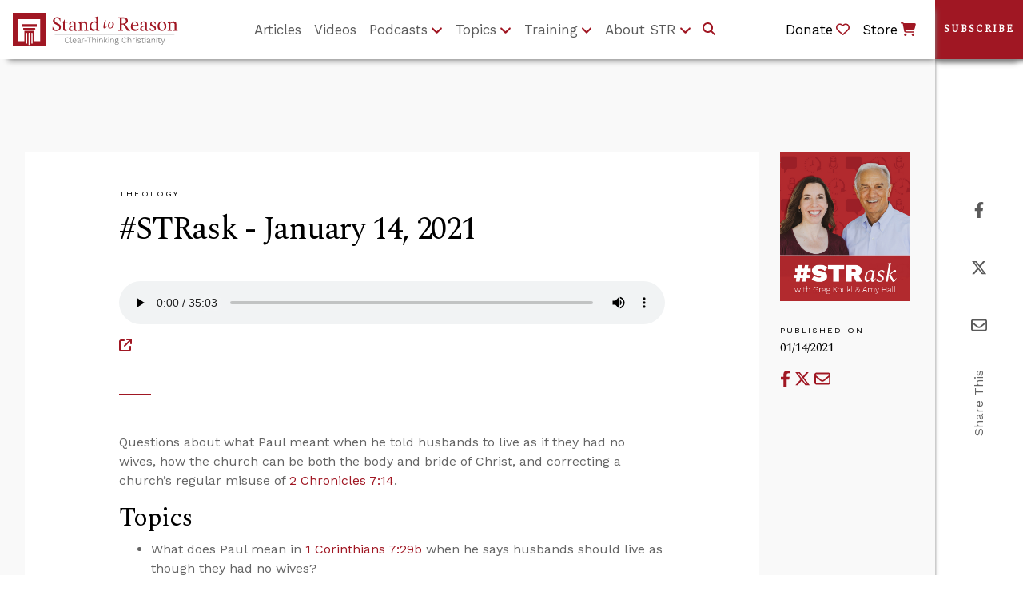

--- FILE ---
content_type: text/html;charset=UTF-8
request_url: https://www.str.org/w/-strask-january-14-2021?p_l_back_url=%2Fna%3Fq%3Dlinks-mentioned-on-the-7-01-14-show%26category%3D35254%26category%3D35251%26category%3D35245%26category%3D35252%26category%3D87793%26category%3D87782%26delta%3D5%26start%3D1%26category%3D35248
body_size: 18851
content:
































	
		
			<!DOCTYPE html>




























































<html
	class="ltr"
	  dir="ltr"
	  lang="en-US">

<head>
	<title>#STRask - January 14, 2021</title>
	<!-- Ver. 20240403 -->

	<meta content="initial-scale=1.0, width=device-width" name="viewport" />

	<!-- Open Graph Content for article pages for Social Media -->

	<!-- Do not include og images if the layout page includes single-display-page e.g /article-single-display-page -->

	<!-- Current Layout URL: /podcast-single-display-page -->


	<link rel="alternate" type="application/rss+xml" title="Subscribe to STR Articles" href="https://www.str.org/article-feed/-/journal/rss/20123/264695" />

	<!-- Theme Color -->

	<meta name="theme-color" content="#A01723"><meta name="apple-mobile-web-app-status-bar-style" content="#A01723">

	<!-- Google fonts (don't seem to work with Theme Generator build system, so linking manually here) -->

	<link rel="stylesheet" href="https://fonts.googleapis.com/css?family=Spectral">
	<link rel="stylesheet" href="https://fonts.googleapis.com/css?family=Work+Sans">
































<meta content="text/html; charset=UTF-8" http-equiv="content-type" />









<meta content="Questions about what Paul meant when he told husbands to live as if they had no wives, how the church can be both the body and bride of Christ, and correcting a church’s regular misuse of 2 Chronicles 7:14." lang="en-US" name="description" /><meta content="podcast,theology,#strask" lang="en-US" name="keywords" />


<script type="importmap">{"imports":{"@clayui/breadcrumb":"/o/frontend-taglib-clay/__liferay__/exports/@clayui$breadcrumb.js","react-dom":"/o/frontend-js-react-web/__liferay__/exports/react-dom.js","@clayui/charts":"/o/frontend-taglib-clay/__liferay__/exports/@clayui$charts.js","@clayui/empty-state":"/o/frontend-taglib-clay/__liferay__/exports/@clayui$empty-state.js","@clayui/navigation-bar":"/o/frontend-taglib-clay/__liferay__/exports/@clayui$navigation-bar.js","react":"/o/frontend-js-react-web/__liferay__/exports/react.js","react-dom-16":"/o/frontend-js-react-web/__liferay__/exports/react-dom-16.js","@clayui/icon":"/o/frontend-taglib-clay/__liferay__/exports/@clayui$icon.js","@clayui/table":"/o/frontend-taglib-clay/__liferay__/exports/@clayui$table.js","@clayui/slider":"/o/frontend-taglib-clay/__liferay__/exports/@clayui$slider.js","@clayui/multi-select":"/o/frontend-taglib-clay/__liferay__/exports/@clayui$multi-select.js","@clayui/nav":"/o/frontend-taglib-clay/__liferay__/exports/@clayui$nav.js","@clayui/provider":"/o/frontend-taglib-clay/__liferay__/exports/@clayui$provider.js","@clayui/panel":"/o/frontend-taglib-clay/__liferay__/exports/@clayui$panel.js","@clayui/list":"/o/frontend-taglib-clay/__liferay__/exports/@clayui$list.js","@clayui/date-picker":"/o/frontend-taglib-clay/__liferay__/exports/@clayui$date-picker.js","@clayui/label":"/o/frontend-taglib-clay/__liferay__/exports/@clayui$label.js","@liferay/frontend-js-api/data-set":"/o/frontend-js-dependencies-web/__liferay__/exports/@liferay$js-api$data-set.js","@clayui/core":"/o/frontend-taglib-clay/__liferay__/exports/@clayui$core.js","@clayui/pagination-bar":"/o/frontend-taglib-clay/__liferay__/exports/@clayui$pagination-bar.js","@clayui/layout":"/o/frontend-taglib-clay/__liferay__/exports/@clayui$layout.js","@clayui/multi-step-nav":"/o/frontend-taglib-clay/__liferay__/exports/@clayui$multi-step-nav.js","@liferay/frontend-js-api":"/o/frontend-js-dependencies-web/__liferay__/exports/@liferay$js-api.js","@clayui/toolbar":"/o/frontend-taglib-clay/__liferay__/exports/@clayui$toolbar.js","@clayui/badge":"/o/frontend-taglib-clay/__liferay__/exports/@clayui$badge.js","react-dom-18":"/o/frontend-js-react-web/__liferay__/exports/react-dom-18.js","@clayui/link":"/o/frontend-taglib-clay/__liferay__/exports/@clayui$link.js","@clayui/card":"/o/frontend-taglib-clay/__liferay__/exports/@clayui$card.js","@clayui/tooltip":"/o/frontend-taglib-clay/__liferay__/exports/@clayui$tooltip.js","@clayui/button":"/o/frontend-taglib-clay/__liferay__/exports/@clayui$button.js","@clayui/tabs":"/o/frontend-taglib-clay/__liferay__/exports/@clayui$tabs.js","@clayui/sticker":"/o/frontend-taglib-clay/__liferay__/exports/@clayui$sticker.js","@clayui/form":"/o/frontend-taglib-clay/__liferay__/exports/@clayui$form.js","@clayui/popover":"/o/frontend-taglib-clay/__liferay__/exports/@clayui$popover.js","@clayui/shared":"/o/frontend-taglib-clay/__liferay__/exports/@clayui$shared.js","@clayui/localized-input":"/o/frontend-taglib-clay/__liferay__/exports/@clayui$localized-input.js","@clayui/modal":"/o/frontend-taglib-clay/__liferay__/exports/@clayui$modal.js","@clayui/color-picker":"/o/frontend-taglib-clay/__liferay__/exports/@clayui$color-picker.js","@clayui/pagination":"/o/frontend-taglib-clay/__liferay__/exports/@clayui$pagination.js","@clayui/autocomplete":"/o/frontend-taglib-clay/__liferay__/exports/@clayui$autocomplete.js","@clayui/management-toolbar":"/o/frontend-taglib-clay/__liferay__/exports/@clayui$management-toolbar.js","@clayui/time-picker":"/o/frontend-taglib-clay/__liferay__/exports/@clayui$time-picker.js","@clayui/upper-toolbar":"/o/frontend-taglib-clay/__liferay__/exports/@clayui$upper-toolbar.js","@clayui/loading-indicator":"/o/frontend-taglib-clay/__liferay__/exports/@clayui$loading-indicator.js","@clayui/drop-down":"/o/frontend-taglib-clay/__liferay__/exports/@clayui$drop-down.js","@clayui/data-provider":"/o/frontend-taglib-clay/__liferay__/exports/@clayui$data-provider.js","@liferay/language/":"/o/js/language/","@clayui/css":"/o/frontend-taglib-clay/__liferay__/exports/@clayui$css.js","@clayui/alert":"/o/frontend-taglib-clay/__liferay__/exports/@clayui$alert.js","@clayui/progress-bar":"/o/frontend-taglib-clay/__liferay__/exports/@clayui$progress-bar.js","react-16":"/o/frontend-js-react-web/__liferay__/exports/react-16.js","react-18":"/o/frontend-js-react-web/__liferay__/exports/react-18.js"},"scopes":{}}</script><script data-senna-track="temporary">var Liferay = window.Liferay || {};Liferay.Icons = Liferay.Icons || {};Liferay.Icons.controlPanelSpritemap = 'https://www.str.org/o/admin-theme/images/clay/icons.svg'; Liferay.Icons.spritemap = 'https://www.str.org/o/str-theme/images/clay/icons.svg';</script>
<script data-senna-track="permanent" type="text/javascript">window.Liferay = window.Liferay || {}; window.Liferay.CSP = {nonce: ''};</script>
<script data-senna-track="permanent" src="/combo?browserId=chrome&minifierType=js&languageId=en_US&t=1768420987669&/o/frontend-js-jquery-web/jquery/jquery.min.js&/o/frontend-js-jquery-web/jquery/init.js&/o/frontend-js-jquery-web/jquery/ajax.js&/o/frontend-js-jquery-web/jquery/bootstrap.bundle.min.js&/o/frontend-js-jquery-web/jquery/collapsible_search.js&/o/frontend-js-jquery-web/jquery/fm.js&/o/frontend-js-jquery-web/jquery/form.js&/o/frontend-js-jquery-web/jquery/popper.min.js&/o/frontend-js-jquery-web/jquery/side_navigation.js" type="text/javascript"></script>
<link data-senna-track="temporary" href="https://www.str.org/w/-strask-january-14-2021" rel="canonical" />
<link data-senna-track="temporary" href="https://www.str.org/w/-strask-january-14-2021" hreflang="en-US" rel="alternate" />
<link data-senna-track="temporary" href="https://www.str.org/w/-strask-january-14-2021" hreflang="x-default" rel="alternate" />
<meta property="og:description" content="Questions about what Paul meant when he told husbands to live as if they had no wives, how the church can be both the body and bride of Christ, and correcting a church’s regular misuse of 2 Chronicles 7:14.">
<meta property="og:locale" content="en_US">
<meta property="og:locale:alternate" content="en_US">
<meta property="og:site_name" content="Stand to Reason">
<meta property="og:title" content="#STRask - January 14, 2021">
<meta property="og:type" content="website">
<meta property="og:url" content="https://www.str.org/w/-strask-january-14-2021">
<meta property="og:image" content="https://www.str.org/documents/20123/873204/andrew-itaga-pc5se3M4Xxc-unsplash.jpg/afa74b47-3d6d-4d4e-f7cd-0c550061b846?version=1.0&amp;t=1706581152027&amp;download=true">

<meta property="og:image:secure_url" content="https://www.str.org/documents/20123/873204/andrew-itaga-pc5se3M4Xxc-unsplash.jpg/afa74b47-3d6d-4d4e-f7cd-0c550061b846?version=1.0&amp;t=1706581152027&amp;download=true">
<meta property="og:image:url" content="https://www.str.org/documents/20123/873204/andrew-itaga-pc5se3M4Xxc-unsplash.jpg/afa74b47-3d6d-4d4e-f7cd-0c550061b846?version=1.0&amp;t=1706581152027&amp;download=true">


<link href="https://www.str.org/o/str-theme/images/favicon.ico" rel="apple-touch-icon" />
<link href="https://www.str.org/o/str-theme/images/favicon.ico" rel="icon" />



<link class="lfr-css-file" data-senna-track="temporary" href="https://www.str.org/o/str-theme/css/clay.css?browserId=chrome&amp;themeId=strtheme_WAR_strtheme&amp;minifierType=css&amp;languageId=en_US&amp;t=1768420992000" id="liferayAUICSS" rel="stylesheet" type="text/css" />









	<link href="/combo?browserId=chrome&amp;minifierType=css&amp;themeId=strtheme_WAR_strtheme&amp;languageId=en_US&amp;com_liferay_portal_search_web_portlet_SearchPortlet:%2Fo%2Fportal-search-web%2Fcss%2Fmain.css&amp;com_liferay_product_navigation_product_menu_web_portlet_ProductMenuPortlet:%2Fo%2Fproduct-navigation-product-menu-web%2Fcss%2Fmain.css&amp;com_liferay_product_navigation_user_personal_bar_web_portlet_ProductNavigationUserPersonalBarPortlet:%2Fo%2Fproduct-navigation-user-personal-bar-web%2Fcss%2Fmain.css&amp;com_liferay_site_navigation_menu_web_portlet_SiteNavigationMenuPortlet:%2Fo%2Fsite-navigation-menu-web%2Fcss%2Fmain.css&amp;t=1768420992000" rel="stylesheet" type="text/css"
 data-senna-track="temporary" id="212ba2e2" />








<script type="text/javascript" data-senna-track="temporary">
	// <![CDATA[
		var Liferay = Liferay || {};

		Liferay.Browser = {
			acceptsGzip: function () {
				return true;
			},

			

			getMajorVersion: function () {
				return 131.0;
			},

			getRevision: function () {
				return '537.36';
			},
			getVersion: function () {
				return '131.0';
			},

			

			isAir: function () {
				return false;
			},
			isChrome: function () {
				return true;
			},
			isEdge: function () {
				return false;
			},
			isFirefox: function () {
				return false;
			},
			isGecko: function () {
				return true;
			},
			isIe: function () {
				return false;
			},
			isIphone: function () {
				return false;
			},
			isLinux: function () {
				return false;
			},
			isMac: function () {
				return true;
			},
			isMobile: function () {
				return false;
			},
			isMozilla: function () {
				return false;
			},
			isOpera: function () {
				return false;
			},
			isRtf: function () {
				return true;
			},
			isSafari: function () {
				return true;
			},
			isSun: function () {
				return false;
			},
			isWebKit: function () {
				return true;
			},
			isWindows: function () {
				return false;
			}
		};

		Liferay.Data = Liferay.Data || {};

		Liferay.Data.ICONS_INLINE_SVG = true;

		Liferay.Data.NAV_SELECTOR = '#navigation';

		Liferay.Data.NAV_SELECTOR_MOBILE = '#navigationCollapse';

		Liferay.Data.isCustomizationView = function () {
			return false;
		};

		Liferay.Data.notices = [
			
		];

		(function () {
			var available = {};

			var direction = {};

			

				available['en_US'] = 'English\x20\x28United\x20States\x29';
				direction['en_US'] = 'ltr';

			

			let _cache = {};

			if (Liferay && Liferay.Language && Liferay.Language._cache) {
				_cache = Liferay.Language._cache;
			}

			Liferay.Language = {
				_cache,
				available,
				direction,
				get: function(key) {
					let value = Liferay.Language._cache[key];

					if (value === undefined) {
						value = key;
					}

					return value;
				}
			};
		})();

		var featureFlags = {"LPD-10964":false,"LPD-37927":false,"LPD-10889":false,"LPS-193884":false,"LPD-30371":false,"LPD-36719":true,"LPD-11131":true,"LPS-178642":false,"LPS-193005":false,"LPD-31789":false,"LPD-10562":false,"LPD-11212":false,"COMMERCE-8087":false,"LPD-39304":true,"LPD-13311":true,"LRAC-10757":false,"LPD-35941":false,"LPS-180090":false,"LPS-178052":false,"LPD-21414":false,"LPS-185892":false,"LPS-186620":false,"LPD-40533":true,"LPD-40534":true,"LPS-184404":false,"LPD-40530":true,"LPD-20640":false,"LPS-198183":false,"LPD-38869":false,"LPD-35678":false,"LPD-6378":false,"LPS-153714":false,"LPD-11848":false,"LPS-170670":false,"LPD-7822":false,"LPS-169981":false,"LPD-21926":false,"LPS-177027":false,"LPD-37531":false,"LPD-11003":false,"LPD-36446":false,"LPD-39437":false,"LPS-135430":false,"LPD-20556":true,"LPS-134060":false,"LPS-164563":false,"LPD-32050":false,"LPS-122920":false,"LPS-199086":false,"LPD-35128":false,"LPD-10588":false,"LPD-13778":true,"LPD-11313":false,"LPD-6368":false,"LPD-34594":false,"LPS-202104":false,"LPD-19955":false,"LPD-35443":false,"LPD-39967":false,"LPD-11235":false,"LPD-11232":false,"LPS-196935":true,"LPD-43542":false,"LPS-176691":false,"LPS-197909":false,"LPD-29516":false,"COMMERCE-8949":false,"LPD-11228":false,"LPS-153813":false,"LPD-17809":false,"COMMERCE-13024":false,"LPS-165482":false,"LPS-193551":false,"LPS-197477":false,"LPS-174816":false,"LPS-186360":false,"LPD-30204":false,"LPD-32867":false,"LPS-153332":false,"LPD-35013":true,"LPS-179669":false,"LPS-174417":false,"LPD-44091":true,"LPD-31212":false,"LPD-18221":false,"LPS-155284":false,"LRAC-15017":false,"LPD-19870":false,"LPS-200108":false,"LPD-20131":false,"LPS-159643":false,"LPS-129412":false,"LPS-169837":false,"LPD-20379":false};

		Liferay.FeatureFlags = Object.keys(featureFlags).reduce(
			(acc, key) => ({
				...acc, [key]: featureFlags[key] === 'true' || featureFlags[key] === true
			}), {}
		);

		Liferay.PortletKeys = {
			DOCUMENT_LIBRARY: 'com_liferay_document_library_web_portlet_DLPortlet',
			DYNAMIC_DATA_MAPPING: 'com_liferay_dynamic_data_mapping_web_portlet_DDMPortlet',
			ITEM_SELECTOR: 'com_liferay_item_selector_web_portlet_ItemSelectorPortlet'
		};

		Liferay.PropsValues = {
			JAVASCRIPT_SINGLE_PAGE_APPLICATION_TIMEOUT: 0,
			UPLOAD_SERVLET_REQUEST_IMPL_MAX_SIZE: 460800
		};

		Liferay.ThemeDisplay = {

			

			
				getLayoutId: function () {
					return '67';
				},

				

				getLayoutRelativeControlPanelURL: function () {
					return '/group/guest/~/control_panel/manage';
				},

				getLayoutRelativeURL: function () {
					return '/w/-strask-january-14-2021';
				},
				getLayoutURL: function () {
					return '/w/-strask-january-14-2021';
				},
				getParentLayoutId: function () {
					return '0';
				},
				isControlPanel: function () {
					return false;
				},
				isPrivateLayout: function () {
					return 'false';
				},
				isVirtualLayout: function () {
					return false;
				},
			

			getBCP47LanguageId: function () {
				return 'en-US';
			},
			getCanonicalURL: function () {

				

				return 'https\x3a\x2f\x2fwww\x2estr\x2eorg\x2fw\x2f-strask-january-14-2021';
			},
			getCDNBaseURL: function () {
				return 'https://www.str.org';
			},
			getCDNDynamicResourcesHost: function () {
				return '';
			},
			getCDNHost: function () {
				return '';
			},
			getCompanyGroupId: function () {
				return '20127';
			},
			getCompanyId: function () {
				return '20101';
			},
			getDefaultLanguageId: function () {
				return 'en_US';
			},
			getDoAsUserIdEncoded: function () {
				return '';
			},
			getLanguageId: function () {
				return 'en_US';
			},
			getParentGroupId: function () {
				return '20123';
			},
			getPathContext: function () {
				return '';
			},
			getPathImage: function () {
				return '/image';
			},
			getPathJavaScript: function () {
				return '/o/frontend-js-web';
			},
			getPathMain: function () {
				return '/c';
			},
			getPathThemeImages: function () {
				return 'https://www.str.org/o/str-theme/images';
			},
			getPathThemeRoot: function () {
				return '/o/str-theme';
			},
			getPlid: function () {
				return '126';
			},
			getPortalURL: function () {
				return 'https://www.str.org';
			},
			getRealUserId: function () {
				return '20105';
			},
			getRemoteAddr: function () {
				return '3.17.80.212';
			},
			getRemoteHost: function () {
				return '3.17.80.212';
			},
			getScopeGroupId: function () {
				return '20123';
			},
			getScopeGroupIdOrLiveGroupId: function () {
				return '20123';
			},
			getSessionId: function () {
				return '';
			},
			getSiteAdminURL: function () {
				return 'https://www.str.org/group/guest/~/control_panel/manage?p_p_lifecycle=0&p_p_state=maximized&p_p_mode=view';
			},
			getSiteGroupId: function () {
				return '20123';
			},
			getTimeZone: function() {
				return 'UTC';
			},
			getURLControlPanel: function() {
				return '/group/control_panel?refererPlid=126';
			},
			getURLHome: function () {
				return 'https\x3a\x2f\x2fwww\x2estr\x2eorg\x2fweb\x2fguest';
			},
			getUserEmailAddress: function () {
				return '';
			},
			getUserId: function () {
				return '20105';
			},
			getUserName: function () {
				return '';
			},
			isAddSessionIdToURL: function () {
				return false;
			},
			isImpersonated: function () {
				return false;
			},
			isSignedIn: function () {
				return false;
			},

			isStagedPortlet: function () {
				
					
						return false;
					
				
			},

			isStateExclusive: function () {
				return false;
			},
			isStateMaximized: function () {
				return false;
			},
			isStatePopUp: function () {
				return false;
			}
		};

		var themeDisplay = Liferay.ThemeDisplay;

		Liferay.AUI = {

			

			getCombine: function () {
				return true;
			},
			getComboPath: function () {
				return '/combo/?browserId=chrome&minifierType=&languageId=en_US&t=1768420959877&';
			},
			getDateFormat: function () {
				return '%m/%d/%Y';
			},
			getEditorCKEditorPath: function () {
				return '/o/frontend-editor-ckeditor-web';
			},
			getFilter: function () {
				var filter = 'raw';

				
					
						filter = 'min';
					
					

				return filter;
			},
			getFilterConfig: function () {
				var instance = this;

				var filterConfig = null;

				if (!instance.getCombine()) {
					filterConfig = {
						replaceStr: '.js' + instance.getStaticResourceURLParams(),
						searchExp: '\\.js$'
					};
				}

				return filterConfig;
			},
			getJavaScriptRootPath: function () {
				return '/o/frontend-js-web';
			},
			getPortletRootPath: function () {
				return '/html/portlet';
			},
			getStaticResourceURLParams: function () {
				return '?browserId=chrome&minifierType=&languageId=en_US&t=1768420959877';
			}
		};

		Liferay.authToken = 'FO1C6UoQ';

		

		Liferay.currentURL = '\x2fw\x2f-strask-january-14-2021\x3fp_l_back_url\x3d\x252Fna\x253Fq\x253Dlinks-mentioned-on-the-7-01-14-show\x2526category\x253D35254\x2526category\x253D35251\x2526category\x253D35245\x2526category\x253D35252\x2526category\x253D87793\x2526category\x253D87782\x2526delta\x253D5\x2526start\x253D1\x2526category\x253D35248';
		Liferay.currentURLEncoded = '\x252Fw\x252F-strask-january-14-2021\x253Fp_l_back_url\x253D\x25252Fna\x25253Fq\x25253Dlinks-mentioned-on-the-7-01-14-show\x252526category\x25253D35254\x252526category\x25253D35251\x252526category\x25253D35245\x252526category\x25253D35252\x252526category\x25253D87793\x252526category\x25253D87782\x252526delta\x25253D5\x252526start\x25253D1\x252526category\x25253D35248';
	// ]]>
</script>

<script data-senna-track="temporary" type="text/javascript">window.__CONFIG__= {basePath: '',combine: true, defaultURLParams: null, explainResolutions: false, exposeGlobal: false, logLevel: 'warn', moduleType: 'module', namespace:'Liferay', nonce: '', reportMismatchedAnonymousModules: 'warn', resolvePath: '/o/js_resolve_modules', url: '/combo/?browserId=chrome&minifierType=js&languageId=en_US&t=1768420959877&', waitTimeout: 60000};</script><script data-senna-track="permanent" src="/o/frontend-js-loader-modules-extender/loader.js?&mac=9WaMmhziBCkScHZwrrVcOR7VZF4=&browserId=chrome&languageId=en_US&minifierType=js" type="text/javascript"></script><script data-senna-track="permanent" src="/combo?browserId=chrome&minifierType=js&languageId=en_US&t=1768420959877&/o/frontend-js-aui-web/aui/aui/aui-min.js&/o/frontend-js-aui-web/liferay/modules.js&/o/frontend-js-aui-web/liferay/aui_sandbox.js&/o/frontend-js-aui-web/aui/attribute-base/attribute-base-min.js&/o/frontend-js-aui-web/aui/attribute-complex/attribute-complex-min.js&/o/frontend-js-aui-web/aui/attribute-core/attribute-core-min.js&/o/frontend-js-aui-web/aui/attribute-observable/attribute-observable-min.js&/o/frontend-js-aui-web/aui/attribute-extras/attribute-extras-min.js&/o/frontend-js-aui-web/aui/event-custom-base/event-custom-base-min.js&/o/frontend-js-aui-web/aui/event-custom-complex/event-custom-complex-min.js&/o/frontend-js-aui-web/aui/oop/oop-min.js&/o/frontend-js-aui-web/aui/aui-base-lang/aui-base-lang-min.js&/o/frontend-js-aui-web/liferay/dependency.js&/o/frontend-js-aui-web/liferay/util.js&/o/frontend-js-web/liferay/dom_task_runner.js&/o/frontend-js-web/liferay/events.js&/o/frontend-js-web/liferay/lazy_load.js&/o/frontend-js-web/liferay/liferay.js&/o/frontend-js-web/liferay/global.bundle.js&/o/frontend-js-web/liferay/portlet.js&/o/frontend-js-web/liferay/workflow.js&/o/oauth2-provider-web/js/liferay.js" type="text/javascript"></script>
<script data-senna-track="temporary" type="text/javascript">window.Liferay = Liferay || {}; window.Liferay.OAuth2 = {getAuthorizeURL: function() {return 'https://www.str.org/o/oauth2/authorize';}, getBuiltInRedirectURL: function() {return 'https://www.str.org/o/oauth2/redirect';}, getIntrospectURL: function() { return 'https://www.str.org/o/oauth2/introspect';}, getTokenURL: function() {return 'https://www.str.org/o/oauth2/token';}, getUserAgentApplication: function(externalReferenceCode) {return Liferay.OAuth2._userAgentApplications[externalReferenceCode];}, _userAgentApplications: {}}</script><script data-senna-track="temporary" type="text/javascript">try {var MODULE_MAIN='dynamic-data-mapping-web@5.0.115/index';var MODULE_PATH='/o/dynamic-data-mapping-web';/**
 * SPDX-FileCopyrightText: (c) 2000 Liferay, Inc. https://liferay.com
 * SPDX-License-Identifier: LGPL-2.1-or-later OR LicenseRef-Liferay-DXP-EULA-2.0.0-2023-06
 */

(function () {
	const LiferayAUI = Liferay.AUI;

	AUI().applyConfig({
		groups: {
			ddm: {
				base: MODULE_PATH + '/js/legacy/',
				combine: Liferay.AUI.getCombine(),
				filter: LiferayAUI.getFilterConfig(),
				modules: {
					'liferay-ddm-form': {
						path: 'ddm_form.js',
						requires: [
							'aui-base',
							'aui-datatable',
							'aui-datatype',
							'aui-image-viewer',
							'aui-parse-content',
							'aui-set',
							'aui-sortable-list',
							'json',
							'liferay-form',
							'liferay-map-base',
							'liferay-translation-manager',
							'liferay-util-window',
						],
					},
					'liferay-portlet-dynamic-data-mapping': {
						condition: {
							trigger: 'liferay-document-library',
						},
						path: 'main.js',
						requires: [
							'arraysort',
							'aui-form-builder-deprecated',
							'aui-form-validator',
							'aui-map',
							'aui-text-unicode',
							'json',
							'liferay-menu',
							'liferay-translation-manager',
							'liferay-util-window',
							'text',
						],
					},
					'liferay-portlet-dynamic-data-mapping-custom-fields': {
						condition: {
							trigger: 'liferay-document-library',
						},
						path: 'custom_fields.js',
						requires: ['liferay-portlet-dynamic-data-mapping'],
					},
				},
				root: MODULE_PATH + '/js/legacy/',
			},
		},
	});
})();
} catch(error) {console.error(error);}try {var MODULE_MAIN='portal-search-web@6.0.148/index';var MODULE_PATH='/o/portal-search-web';/**
 * SPDX-FileCopyrightText: (c) 2000 Liferay, Inc. https://liferay.com
 * SPDX-License-Identifier: LGPL-2.1-or-later OR LicenseRef-Liferay-DXP-EULA-2.0.0-2023-06
 */

(function () {
	AUI().applyConfig({
		groups: {
			search: {
				base: MODULE_PATH + '/js/',
				combine: Liferay.AUI.getCombine(),
				filter: Liferay.AUI.getFilterConfig(),
				modules: {
					'liferay-search-custom-range-facet': {
						path: 'custom_range_facet.js',
						requires: ['aui-form-validator'],
					},
				},
				root: MODULE_PATH + '/js/',
			},
		},
	});
})();
} catch(error) {console.error(error);}try {var MODULE_MAIN='contacts-web@5.0.65/index';var MODULE_PATH='/o/contacts-web';/**
 * SPDX-FileCopyrightText: (c) 2000 Liferay, Inc. https://liferay.com
 * SPDX-License-Identifier: LGPL-2.1-or-later OR LicenseRef-Liferay-DXP-EULA-2.0.0-2023-06
 */

(function () {
	AUI().applyConfig({
		groups: {
			contactscenter: {
				base: MODULE_PATH + '/js/legacy/',
				combine: Liferay.AUI.getCombine(),
				filter: Liferay.AUI.getFilterConfig(),
				modules: {
					'liferay-contacts-center': {
						path: 'main.js',
						requires: [
							'aui-io-plugin-deprecated',
							'aui-toolbar',
							'autocomplete-base',
							'datasource-io',
							'json-parse',
							'liferay-portlet-base',
							'liferay-util-window',
						],
					},
				},
				root: MODULE_PATH + '/js/legacy/',
			},
		},
	});
})();
} catch(error) {console.error(error);}try {var MODULE_MAIN='frontend-editor-alloyeditor-web@5.0.56/index';var MODULE_PATH='/o/frontend-editor-alloyeditor-web';/**
 * SPDX-FileCopyrightText: (c) 2000 Liferay, Inc. https://liferay.com
 * SPDX-License-Identifier: LGPL-2.1-or-later OR LicenseRef-Liferay-DXP-EULA-2.0.0-2023-06
 */

(function () {
	AUI().applyConfig({
		groups: {
			alloyeditor: {
				base: MODULE_PATH + '/js/legacy/',
				combine: Liferay.AUI.getCombine(),
				filter: Liferay.AUI.getFilterConfig(),
				modules: {
					'liferay-alloy-editor': {
						path: 'alloyeditor.js',
						requires: [
							'aui-component',
							'liferay-portlet-base',
							'timers',
						],
					},
					'liferay-alloy-editor-source': {
						path: 'alloyeditor_source.js',
						requires: [
							'aui-debounce',
							'liferay-fullscreen-source-editor',
							'liferay-source-editor',
							'plugin',
						],
					},
				},
				root: MODULE_PATH + '/js/legacy/',
			},
		},
	});
})();
} catch(error) {console.error(error);}try {var MODULE_MAIN='calendar-web@5.0.105/index';var MODULE_PATH='/o/calendar-web';/**
 * SPDX-FileCopyrightText: (c) 2000 Liferay, Inc. https://liferay.com
 * SPDX-License-Identifier: LGPL-2.1-or-later OR LicenseRef-Liferay-DXP-EULA-2.0.0-2023-06
 */

(function () {
	AUI().applyConfig({
		groups: {
			calendar: {
				base: MODULE_PATH + '/js/legacy/',
				combine: Liferay.AUI.getCombine(),
				filter: Liferay.AUI.getFilterConfig(),
				modules: {
					'liferay-calendar-a11y': {
						path: 'calendar_a11y.js',
						requires: ['calendar'],
					},
					'liferay-calendar-container': {
						path: 'calendar_container.js',
						requires: [
							'aui-alert',
							'aui-base',
							'aui-component',
							'liferay-portlet-base',
						],
					},
					'liferay-calendar-date-picker-sanitizer': {
						path: 'date_picker_sanitizer.js',
						requires: ['aui-base'],
					},
					'liferay-calendar-interval-selector': {
						path: 'interval_selector.js',
						requires: ['aui-base', 'liferay-portlet-base'],
					},
					'liferay-calendar-interval-selector-scheduler-event-link': {
						path: 'interval_selector_scheduler_event_link.js',
						requires: ['aui-base', 'liferay-portlet-base'],
					},
					'liferay-calendar-list': {
						path: 'calendar_list.js',
						requires: [
							'aui-template-deprecated',
							'liferay-scheduler',
						],
					},
					'liferay-calendar-message-util': {
						path: 'message_util.js',
						requires: ['liferay-util-window'],
					},
					'liferay-calendar-recurrence-converter': {
						path: 'recurrence_converter.js',
						requires: [],
					},
					'liferay-calendar-recurrence-dialog': {
						path: 'recurrence.js',
						requires: [
							'aui-base',
							'liferay-calendar-recurrence-util',
						],
					},
					'liferay-calendar-recurrence-util': {
						path: 'recurrence_util.js',
						requires: ['aui-base', 'liferay-util-window'],
					},
					'liferay-calendar-reminders': {
						path: 'calendar_reminders.js',
						requires: ['aui-base'],
					},
					'liferay-calendar-remote-services': {
						path: 'remote_services.js',
						requires: [
							'aui-base',
							'aui-component',
							'liferay-calendar-util',
							'liferay-portlet-base',
						],
					},
					'liferay-calendar-session-listener': {
						path: 'session_listener.js',
						requires: ['aui-base', 'liferay-scheduler'],
					},
					'liferay-calendar-simple-color-picker': {
						path: 'simple_color_picker.js',
						requires: ['aui-base', 'aui-template-deprecated'],
					},
					'liferay-calendar-simple-menu': {
						path: 'simple_menu.js',
						requires: [
							'aui-base',
							'aui-template-deprecated',
							'event-outside',
							'event-touch',
							'widget-modality',
							'widget-position',
							'widget-position-align',
							'widget-position-constrain',
							'widget-stack',
							'widget-stdmod',
						],
					},
					'liferay-calendar-util': {
						path: 'calendar_util.js',
						requires: [
							'aui-datatype',
							'aui-io',
							'aui-scheduler',
							'aui-toolbar',
							'autocomplete',
							'autocomplete-highlighters',
						],
					},
					'liferay-scheduler': {
						path: 'scheduler.js',
						requires: [
							'async-queue',
							'aui-datatype',
							'aui-scheduler',
							'dd-plugin',
							'liferay-calendar-a11y',
							'liferay-calendar-message-util',
							'liferay-calendar-recurrence-converter',
							'liferay-calendar-recurrence-util',
							'liferay-calendar-util',
							'liferay-scheduler-event-recorder',
							'liferay-scheduler-models',
							'promise',
							'resize-plugin',
						],
					},
					'liferay-scheduler-event-recorder': {
						path: 'scheduler_event_recorder.js',
						requires: [
							'dd-plugin',
							'liferay-calendar-util',
							'resize-plugin',
						],
					},
					'liferay-scheduler-models': {
						path: 'scheduler_models.js',
						requires: [
							'aui-datatype',
							'dd-plugin',
							'liferay-calendar-util',
						],
					},
				},
				root: MODULE_PATH + '/js/legacy/',
			},
		},
	});
})();
} catch(error) {console.error(error);}try {var MODULE_MAIN='portal-workflow-kaleo-designer-web@5.0.146/index';var MODULE_PATH='/o/portal-workflow-kaleo-designer-web';/**
 * SPDX-FileCopyrightText: (c) 2000 Liferay, Inc. https://liferay.com
 * SPDX-License-Identifier: LGPL-2.1-or-later OR LicenseRef-Liferay-DXP-EULA-2.0.0-2023-06
 */

(function () {
	AUI().applyConfig({
		groups: {
			'kaleo-designer': {
				base: MODULE_PATH + '/designer/js/legacy/',
				combine: Liferay.AUI.getCombine(),
				filter: Liferay.AUI.getFilterConfig(),
				modules: {
					'liferay-kaleo-designer-autocomplete-util': {
						path: 'autocomplete_util.js',
						requires: ['autocomplete', 'autocomplete-highlighters'],
					},
					'liferay-kaleo-designer-definition-diagram-controller': {
						path: 'definition_diagram_controller.js',
						requires: [
							'liferay-kaleo-designer-field-normalizer',
							'liferay-kaleo-designer-utils',
						],
					},
					'liferay-kaleo-designer-dialogs': {
						path: 'dialogs.js',
						requires: ['liferay-util-window'],
					},
					'liferay-kaleo-designer-editors': {
						path: 'editors.js',
						requires: [
							'aui-ace-editor',
							'aui-ace-editor-mode-xml',
							'aui-base',
							'aui-datatype',
							'aui-node',
							'liferay-kaleo-designer-autocomplete-util',
							'liferay-kaleo-designer-utils',
						],
					},
					'liferay-kaleo-designer-field-normalizer': {
						path: 'field_normalizer.js',
						requires: ['liferay-kaleo-designer-remote-services'],
					},
					'liferay-kaleo-designer-nodes': {
						path: 'nodes.js',
						requires: [
							'aui-datatable',
							'aui-datatype',
							'aui-diagram-builder',
							'liferay-kaleo-designer-editors',
							'liferay-kaleo-designer-utils',
						],
					},
					'liferay-kaleo-designer-remote-services': {
						path: 'remote_services.js',
						requires: ['aui-io'],
					},
					'liferay-kaleo-designer-templates': {
						path: 'templates.js',
						requires: ['aui-tpl-snippets-deprecated'],
					},
					'liferay-kaleo-designer-utils': {
						path: 'utils.js',
						requires: [],
					},
					'liferay-kaleo-designer-xml-definition': {
						path: 'xml_definition.js',
						requires: [
							'aui-base',
							'aui-component',
							'dataschema-xml',
							'datatype-xml',
						],
					},
					'liferay-kaleo-designer-xml-definition-serializer': {
						path: 'xml_definition_serializer.js',
						requires: ['escape', 'liferay-kaleo-designer-xml-util'],
					},
					'liferay-kaleo-designer-xml-util': {
						path: 'xml_util.js',
						requires: ['aui-base'],
					},
					'liferay-portlet-kaleo-designer': {
						path: 'main.js',
						requires: [
							'aui-ace-editor',
							'aui-ace-editor-mode-xml',
							'aui-tpl-snippets-deprecated',
							'dataschema-xml',
							'datasource',
							'datatype-xml',
							'event-valuechange',
							'io-form',
							'liferay-kaleo-designer-autocomplete-util',
							'liferay-kaleo-designer-editors',
							'liferay-kaleo-designer-nodes',
							'liferay-kaleo-designer-remote-services',
							'liferay-kaleo-designer-utils',
							'liferay-kaleo-designer-xml-util',
							'liferay-util-window',
						],
					},
				},
				root: MODULE_PATH + '/designer/js/legacy/',
			},
		},
	});
})();
} catch(error) {console.error(error);}try {var MODULE_MAIN='staging-processes-web@5.0.65/index';var MODULE_PATH='/o/staging-processes-web';/**
 * SPDX-FileCopyrightText: (c) 2000 Liferay, Inc. https://liferay.com
 * SPDX-License-Identifier: LGPL-2.1-or-later OR LicenseRef-Liferay-DXP-EULA-2.0.0-2023-06
 */

(function () {
	AUI().applyConfig({
		groups: {
			stagingprocessesweb: {
				base: MODULE_PATH + '/js/legacy/',
				combine: Liferay.AUI.getCombine(),
				filter: Liferay.AUI.getFilterConfig(),
				modules: {
					'liferay-staging-processes-export-import': {
						path: 'main.js',
						requires: [
							'aui-datatype',
							'aui-dialog-iframe-deprecated',
							'aui-modal',
							'aui-parse-content',
							'aui-toggler',
							'liferay-portlet-base',
							'liferay-util-window',
						],
					},
				},
				root: MODULE_PATH + '/js/legacy/',
			},
		},
	});
})();
} catch(error) {console.error(error);}try {var MODULE_MAIN='@liferay/frontend-js-react-web@5.0.54/index';var MODULE_PATH='/o/frontend-js-react-web';/**
 * SPDX-FileCopyrightText: (c) 2000 Liferay, Inc. https://liferay.com
 * SPDX-License-Identifier: LGPL-2.1-or-later OR LicenseRef-Liferay-DXP-EULA-2.0.0-2023-06
 */

(function () {
	AUI().applyConfig({
		groups: {
			react: {

				// eslint-disable-next-line
				mainModule: MODULE_MAIN,
			},
		},
	});
})();
} catch(error) {console.error(error);}try {var MODULE_MAIN='@liferay/document-library-web@6.0.198/index';var MODULE_PATH='/o/document-library-web';/**
 * SPDX-FileCopyrightText: (c) 2000 Liferay, Inc. https://liferay.com
 * SPDX-License-Identifier: LGPL-2.1-or-later OR LicenseRef-Liferay-DXP-EULA-2.0.0-2023-06
 */

(function () {
	AUI().applyConfig({
		groups: {
			dl: {
				base: MODULE_PATH + '/js/legacy/',
				combine: Liferay.AUI.getCombine(),
				filter: Liferay.AUI.getFilterConfig(),
				modules: {
					'document-library-upload-component': {
						path: 'DocumentLibraryUpload.js',
						requires: [
							'aui-component',
							'aui-data-set-deprecated',
							'aui-overlay-manager-deprecated',
							'aui-overlay-mask-deprecated',
							'aui-parse-content',
							'aui-progressbar',
							'aui-template-deprecated',
							'liferay-search-container',
							'querystring-parse-simple',
							'uploader',
						],
					},
				},
				root: MODULE_PATH + '/js/legacy/',
			},
		},
	});
})();
} catch(error) {console.error(error);}try {var MODULE_MAIN='@liferay/frontend-js-state-web@1.0.30/index';var MODULE_PATH='/o/frontend-js-state-web';/**
 * SPDX-FileCopyrightText: (c) 2000 Liferay, Inc. https://liferay.com
 * SPDX-License-Identifier: LGPL-2.1-or-later OR LicenseRef-Liferay-DXP-EULA-2.0.0-2023-06
 */

(function () {
	AUI().applyConfig({
		groups: {
			state: {

				// eslint-disable-next-line
				mainModule: MODULE_MAIN,
			},
		},
	});
})();
} catch(error) {console.error(error);}try {var MODULE_MAIN='exportimport-web@5.0.100/index';var MODULE_PATH='/o/exportimport-web';/**
 * SPDX-FileCopyrightText: (c) 2000 Liferay, Inc. https://liferay.com
 * SPDX-License-Identifier: LGPL-2.1-or-later OR LicenseRef-Liferay-DXP-EULA-2.0.0-2023-06
 */

(function () {
	AUI().applyConfig({
		groups: {
			exportimportweb: {
				base: MODULE_PATH + '/js/legacy/',
				combine: Liferay.AUI.getCombine(),
				filter: Liferay.AUI.getFilterConfig(),
				modules: {
					'liferay-export-import-export-import': {
						path: 'main.js',
						requires: [
							'aui-datatype',
							'aui-dialog-iframe-deprecated',
							'aui-modal',
							'aui-parse-content',
							'aui-toggler',
							'liferay-portlet-base',
							'liferay-util-window',
						],
					},
				},
				root: MODULE_PATH + '/js/legacy/',
			},
		},
	});
})();
} catch(error) {console.error(error);}try {var MODULE_MAIN='frontend-js-components-web@2.0.80/index';var MODULE_PATH='/o/frontend-js-components-web';/**
 * SPDX-FileCopyrightText: (c) 2000 Liferay, Inc. https://liferay.com
 * SPDX-License-Identifier: LGPL-2.1-or-later OR LicenseRef-Liferay-DXP-EULA-2.0.0-2023-06
 */

(function () {
	AUI().applyConfig({
		groups: {
			components: {

				// eslint-disable-next-line
				mainModule: MODULE_MAIN,
			},
		},
	});
})();
} catch(error) {console.error(error);}</script>




<script type="text/javascript" data-senna-track="temporary">
	// <![CDATA[
		
			
				
		

		
	// ]]>
</script>





	
		

			

			
		
		



	
		

			

			
		
		



	
		

			

			
		
	












	



















<link class="lfr-css-file" data-senna-track="temporary" href="https://www.str.org/o/str-theme/css/main.css?browserId=chrome&amp;themeId=strtheme_WAR_strtheme&amp;minifierType=css&amp;languageId=en_US&amp;t=1768420992000" id="liferayThemeCSS" rel="stylesheet" type="text/css" />








	<style data-senna-track="senna" type="text/css">

		

			

		

			

				

					

#p_p_id_com_liferay_asset_publisher_web_portlet_RelatedAssetsPortlet_INSTANCE_b9xFIOVpO6v7_ .portlet-content {

}




				

			

		

			

		

			

		

			

		

			

		

			

		

			

		

			

		

			

		

			

		

			

		

	</style>


<style data-senna-track="temporary" type="text/css">
</style>
<script data-senna-track="permanent" src="https://www.str.org/combo?browserId=chrome&minifierType=js&languageId=en_US&t=1768420952560&/o/product-experience-manager-theme-contributor/js/JS.js&/o/product-experience-manager-theme-contributor/js/liferay-usage-events.js" type = "text/javascript"></script>
<link data-senna-track="permanent" href="/o/frontend-js-aui-web/alloy_ui.css?&mac=favIEq7hPo8AEd6k+N5OVADEEls=&browserId=chrome&languageId=en_US&minifierType=css&themeId=strtheme_WAR_strtheme" rel="stylesheet"></link>
<link data-senna-track="temporary" href="/o/layout-common-styles/main.css?plid=126&segmentsExperienceId=1067923&t=1763497306667" rel="stylesheet" type="text/css"><script type="text/javascript">
Liferay.on(
	'ddmFieldBlur', function(event) {
		if (window.Analytics) {
			Analytics.send(
				'fieldBlurred',
				'Form',
				{
					fieldName: event.fieldName,
					focusDuration: event.focusDuration,
					formId: event.formId,
					formPageTitle: event.formPageTitle,
					page: event.page,
					title: event.title
				}
			);
		}
	}
);

Liferay.on(
	'ddmFieldFocus', function(event) {
		if (window.Analytics) {
			Analytics.send(
				'fieldFocused',
				'Form',
				{
					fieldName: event.fieldName,
					formId: event.formId,
					formPageTitle: event.formPageTitle,
					page: event.page,
					title:event.title
				}
			);
		}
	}
);

Liferay.on(
	'ddmFormPageShow', function(event) {
		if (window.Analytics) {
			Analytics.send(
				'pageViewed',
				'Form',
				{
					formId: event.formId,
					formPageTitle: event.formPageTitle,
					page: event.page,
					title: event.title
				}
			);
		}
	}
);

Liferay.on(
	'ddmFormSubmit', function(event) {
		if (window.Analytics) {
			Analytics.send(
				'formSubmitted',
				'Form',
				{
					formId: event.formId,
					title: event.title
				}
			);
		}
	}
);

Liferay.on(
	'ddmFormView', function(event) {
		if (window.Analytics) {
			Analytics.send(
				'formViewed',
				'Form',
				{
					formId: event.formId,
					title: event.title
				}
			);
		}
	}
);

</script><script>

</script>















<script type="text/javascript" data-senna-track="temporary">
	if (window.Analytics) {
		window._com_liferay_document_library_analytics_isViewFileEntry = false;
	}
</script>























	<script src="https://www.str.org/documents/20123/294185/str-fa-icons.js"></script>

	<!-- Global site tag (gtag.js) - Google Analytics 4 -->

	<script async src="https://www.googletagmanager.com/gtag/js?id=G-SZWC6VW6F3"></script>
	<script>
	  window.dataLayer = window.dataLayer || [];
	  function gtag(){dataLayer.push(arguments);}
	  gtag('js', new Date());
	  gtag('config', 'G-SZWC6VW6F3');
	</script>

	<!-- Facebook Pixel Code -->

	<script>
	!function(f,b,e,v,n,t,s)
	{if(f.fbq)return;n=f.fbq=function(){n.callMethod?
	n.callMethod.apply(n,arguments):n.queue.push(arguments)};
	if(!f._fbq)f._fbq=n;n.push=n;n.loaded=!0;n.version='2.0';
	n.queue=[];t=b.createElement(e);t.async=!0;
	t.src=v;s=b.getElementsByTagName(e)[0];
	s.parentNode.insertBefore(t,s)}(window, document,'script',
	'https://connect.facebook.net/en_US/fbevents.js');
	fbq('init', '1376421549649989');
	fbq('track', 'PageView');
	</script>

	<noscript>
	  <img height="1" width="1" style="display:none" src="https://www.facebook.com/tr?id=512015480030233&ev=PageView&noscript=1" />
	  <img height="1" width="1" style="display:none" src="https://www.facebook.com/tr?id=1376421549649989&ev=PageView&noscript=1" />
	</noscript>
	<!-- End Facebook Pixel Code -->

	<meta name="facebook-domain-verification" content="0bg01i4samaf34ejhoreeofom22o8z" />

	<!-- Twitter universal website tag code -->

	<script>
	  !function(e,t,n,s,u,a){e.twq||(s=e.twq=function(){s.exe?s.exe.apply(s,arguments):s.queue.push(arguments);
	  },s.version='1.1',s.queue=[],u=t.createElement(n),u.async=!0,u.src='//static.ads-twitter.com/uwt.js',
	  a=t.getElementsByTagName(n)[0],a.parentNode.insertBefore(u,a))}(window,document,'script');
	  // Twitter Pixel ID and Standard Event data below
	  twq('init','o7n7n');
	  twq('track','PageView');
	</script>
	<!-- End Twitter universal website tag code -->

</head>

<body class="chrome controls-visible  yui3-skin-sam guest-site signed-out public-page site">














































	<nav aria-label="Quick Links" class="bg-dark cadmin quick-access-nav text-center text-white" id="ibcr_quickAccessNav">
		
			
				<a class="d-block p-2 sr-only sr-only-focusable text-reset" href="#main-content">
		Skip to Main Content
	</a>
			
			
	</nav>










































































<!-- Liferay User Personal Bar - Not used -->

<!--
<div class="navbar navbar-top navigation-bar-secondary" id="wrapper">
<div class="container user-personal-bar">






































































	

	<div class="portlet-boundary portlet-boundary_com_liferay_product_navigation_user_personal_bar_web_portlet_ProductNavigationUserPersonalBarPortlet_  portlet-static portlet-static-end portlet-decorate portlet-user-personal-bar " id="p_p_id_com_liferay_product_navigation_user_personal_bar_web_portlet_ProductNavigationUserPersonalBarPortlet_">
		<span id="p_com_liferay_product_navigation_user_personal_bar_web_portlet_ProductNavigationUserPersonalBarPortlet"></span>




	

	
		
			
















	
	
		<span class="sign-in text-default" role="presentation">
			<div><button class="btn btn-sm btn-unstyled sign-in text-default" type="button" ><span class="inline-item inline-item-before"><svg class="lexicon-icon lexicon-icon-user" role="presentation"><use xlink:href="https://www.str.org/o/str-theme/images/clay/icons.svg#user" /></svg></span>Sign In</button><div id="xdti"></div><script type="module">
import {Button as componentModule} from '/o/frontend-taglib-clay/__liferay__/index.js';
import {signInButtonPropsTransformer as propsTransformer} from '/o/product-navigation-user-personal-bar-web/__liferay__/index.js';
import {render} from '/o/portal-template-react-renderer-impl/__liferay__/index.js';
{
render(componentModule, propsTransformer({"small":true,"componentId":null,"icon":"user","hasBodyContent":false,"additionalProps":{"redirect":false,"signInURL":"https:\/\/www.str.org\/c\/portal\/login?p_l_id=126"},"label":"Sign In","type":"button","locale":{"unicodeLocaleKeys":[],"country":"US","ISO3Language":"eng","displayName":"English (United States)","displayVariant":"","language":"en","displayLanguage":"English","script":"","unicodeLocaleAttributes":[],"displayCountry":"United States","ISO3Country":"USA","variant":"","extensionKeys":[],"displayScript":""},"displayType":"unstyled","outline":false,"borderless":false,"cssClass":"sign-in text-default","portletId":"com_liferay_product_navigation_user_personal_bar_web_portlet_ProductNavigationUserPersonalBarPortlet","block":false,"monospaced":false,"id":null,"swapIconSide":false,"portletNamespace":"_com_liferay_product_navigation_user_personal_bar_web_portlet_ProductNavigationUserPersonalBarPortlet_"}), 'xdti');
}

</script></div>
		</span>
	

		
	







	</div>






</div>
</div>
-->

<div id="wrapper">
<div class="str-content" id="str-main-content">
	<header id="main-header">








































































	

	<div class="portlet-boundary portlet-boundary_com_liferay_site_navigation_menu_web_portlet_SiteNavigationMenuPortlet_  portlet-static portlet-static-end portlet-barebone portlet-navigation " id="p_p_id_com_liferay_site_navigation_menu_web_portlet_SiteNavigationMenuPortlet_INSTANCE_mainNavigation_">
		<span id="p_com_liferay_site_navigation_menu_web_portlet_SiteNavigationMenuPortlet_INSTANCE_mainNavigation"></span>




	

	
		
			


































	
		
<section class="portlet" id="portlet_com_liferay_site_navigation_menu_web_portlet_SiteNavigationMenuPortlet_INSTANCE_mainNavigation">


	<div class="portlet-content">



		
			<div class=" portlet-content-container">
				


	<div class="portlet-body">



	
		
			
				
					







































	

	








	

				

				
					
						


	

		




















	

		

		
			
				




<nav class="navbar navbar-expand-lg navbar-light">
  <a class="navbar-brand" href="https://www.str.org/home">
    <img class="d-block d-lg-none" id="str-logo-sm" src="https://www.str.org/o/str-theme/images/str-logo-regular-color-tagline.svg">
    <img class="d-none d-lg-block" id="str-logo-lg" src="https://www.str.org/o/str-theme/images/str-logo-regular-color-tagline.svg">
  </a>

  <button class="search-button d-lg-none ml-auto"
          id="search-button-sm"
          type="button"
          aria-label="Go to search box"><i class="fas fa-search" data-fa-transform="down-2" aria-hidden="true"></i></button>

  <button class="menu-toggle-sm d-lg-none"
          type="button"
          data-toggle="collapse"
          data-target="#navbar-supported-content"
          aria-controls="navbar-supported-content"
          aria-expanded="false"
          aria-label="Toggle navigation"><span class="navbar-toggler-icon"></span></button>




       
  <div class="collapse navbar-collapse" id="navbar-supported-content">
    <ul class="navbar-nav d-lg-flex align-items-lg-center mx-lg-auto">

      <li class="nav-item">
        <a class="nav-link " href="https://www.str.org/articles">Articles</a>
      </li>




      
      <li class="nav-item">
        <a class="nav-link " href="https://www.str.org/videos">Videos</a>
      </li>




      
      <li class="nav-item dropdown">
        <a class="nav-link dropdown-toggle"
           href="https://www.str.org"
           id="layout_334665"
           role="button"
           data-toggle="dropdown"
           aria-haspopup="true"
           aria-expanded="false">Podcasts<span class="icon ml-1"><i class="fas fa-angle-down" data-fa-transform="down-2"></i></span></a>
        <div class="dropdown-menu" aria-labeledby="layout_334665">
            <a class="dropdown-item" href="https://www.str.org/broadcast">Live Broadcast</a>
            <a class="dropdown-item" href="https://www.str.org/podcasts">All Podcasts</a>
            <a class="dropdown-item" href="https://www.str.org/weekly-audio">STR Weekly Podcast</a>
            <a class="dropdown-item" href="https://www.str.org/strask">#STRask</a>
            <a class="dropdown-item" href="https://www.str.org/thinking-out-loud">Thinking Out Loud - Alan Shlemon</a>
        </div>
      </li>




      
      <li class="nav-item dropdown">
        <a class="nav-link dropdown-toggle"
           href="https://www.str.org"
           id="layout_88365"
           role="button"
           data-toggle="dropdown"
           aria-haspopup="true"
           aria-expanded="false">Topics<span class="icon ml-1"><i class="fas fa-angle-down" data-fa-transform="down-2"></i></span></a>
        <div class="dropdown-menu" aria-labeledby="layout_88365">
            <a class="dropdown-item" href="https://www.str.org/history">History</a>
            <a class="dropdown-item" href="https://www.str.org/science">Science</a>
            <a class="dropdown-item" href="https://www.str.org/bioethics">Bioethics</a>
            <a class="dropdown-item" href="https://www.str.org/philosophy">Philosophy</a>
            <a class="dropdown-item" href="https://www.str.org/theology">Theology</a>
            <a class="dropdown-item" href="https://www.str.org/sexuality-and-gender">Sexuality and Gender</a>
            <a class="dropdown-item" href="https://www.str.org/tactics-and-tools">Tactics and Tools</a>
            <a class="dropdown-item" href="https://www.str.org/christian-living">Christian Living</a>
            <a class="dropdown-item" href="https://www.str.org/arts-and-culture">Arts and Culture</a>
            <a class="dropdown-item" href="https://www.str.org/other-worldviews">Other Worldviews</a>
            <a class="dropdown-item" href="https://www.str.org/announcements">Announcements</a>
            <a class="dropdown-item" href="https://www.str.org/all">All Subjects</a>
        </div>
      </li>




      
      <li class="nav-item dropdown">
        <a class="nav-link dropdown-toggle"
           href="https://www.str.org"
           id="layout_88366"
           role="button"
           data-toggle="dropdown"
           aria-haspopup="true"
           aria-expanded="false">Training<span class="icon ml-1"><i class="fas fa-angle-down" data-fa-transform="down-2"></i></span></a>
        <div class="dropdown-menu" aria-labeledby="layout_88366">
            <a class="dropdown-item" href="https://training.str.org/index">STR U</a>
            <a class="dropdown-item" href="http://www.realityapologetics.com/">Reality Apologetics Conference</a>
            <a class="dropdown-item" href="https://www.str.org/outposts">Outposts</a>
            <a class="dropdown-item" href="https://www.str.org/events">Events Calendar</a>
            <a class="dropdown-item" href="https://www.str.org/training">... And More</a>
                <div class='dropdown-header' style="border-top: lightgray 1px solid; color: gray"><small>Speakers</small></div>
            <a class="dropdown-item" href="https://www.str.org/greg-koukl">Greg Koukl</a>
            <a class="dropdown-item" href="https://www.str.org/alan-shlemon">Alan Shlemon</a>
            <a class="dropdown-item" href="https://www.str.org/tim-barnett">Tim Barnett</a>
            <a class="dropdown-item" href="https://www.str.org/jonathan-noyes">Jonathan Noyes</a>
            <a class="dropdown-item" href="https://www.str.org/megan-almon">Megan Almon</a>
            <a class="dropdown-item" href="https://www.str.org/tripp-almon">Tripp Almon</a>
        </div>
      </li>




      
      <li class="nav-item dropdown">
        <a class="nav-link dropdown-toggle"
           href="https://www.str.org"
           id="layout_212879"
           role="button"
           data-toggle="dropdown"
           aria-haspopup="true"
           aria-expanded="false">About STR<span class="icon ml-1"><i class="fas fa-angle-down" data-fa-transform="down-2"></i></span></a>
        <div class="dropdown-menu" aria-labeledby="layout_212879">
            <a class="dropdown-item" href="https://www.str.org/mission-and-values">Mission and Values</a>
            <a class="dropdown-item" href="https://www.str.org/statement-of-faith">Statement of Faith</a>
            <a class="dropdown-item" href="https://www.str.org/staff-and-board">Staff and Board</a>
            <a class="dropdown-item" href="https://www.str.org/ambassadors-creed">Ambassador&#39;s Creed</a>
            <a class="dropdown-item" href="https://www.str.org/stewardship">Stewardship</a>
            <a class="dropdown-item" href="https://www.str.org/donate/info">Giving Information</a>
        </div>
      </li>




      <li class="nav-item">
        <button class="search-button d-none d-lg-block"
                id="search-button-lg"
                type="button"
                aria-label="Go to search box">
          <i class="fas fa-search" aria-hidden="true"></i>
        </button>
      </li>
    </ul>



    <ul class="navbar-nav" id="header-nav-2">
      <li class="nav-item">
        <a class="nav-link " href="https://donate.str.org/donate/str"><span id=donate-txt>Donate</span><span class="icon ml-1"><i class="fa fa-heart"></i></span></a>

      </li>



      <li class="nav-item">
        <a class="nav-link " href="https://store.str.org"><span id=store-txt>Store</span><span class="icon ml-1"><i class="fa fa-shopping-cart"></i></span></a>
      </li>
    </ul>
  </div>
</nav>

			
			
		
	
	
	
	


	
	
					
				
			
		
	
	


	</div>

			</div>
		
	</div>
</section>
	

		
		







	</div>






	</header>

	<!-- Keep BG from showing under sticky Navbar -->

	<div style="height:4.7rem;background-color:white;position: fixed;top: 0px;width: 100%;z-index: -1;"></div>

	<main class="str-main">





























	

		


















	
	
	

		

		
			
		

		
			
			
			
				<div class="layout-content portlet-layout" id="main-content" role="main">
					





























	

	

	<div class="lfr-layout-structure-item-28d0d034-1efc-210e-2e5f-d465f99ec2ac lfr-layout-structure-item-container " style=""><div class="lfr-layout-structure-item-95150d99-d062-dd28-4b5d-3f5c0bb76750 lfr-layout-structure-item-container  container-fluid container-fluid-max-xl" style=""><div class="lfr-layout-structure-item-a4859b64-d4ab-b4dd-4298-4e259a5433a4 lfr-layout-structure-item-row " style=""><div class="row align-items-lg-start align-items-sm-start align-items-start align-items-md-start flex-lg-row flex-sm-row flex-row flex-md-row"><div class="col col-lg-12 col-sm-12 col-12 col-md-12"><div class="lfr-layout-structure-item-podcast-single-fragment lfr-layout-structure-item-0acd03e8-2276-ef69-774e-ff657e92ccc9 " style=""><div id="fragment-928a71d2-2f71-74e4-17d8-29fabd33eb03" > <div class="podcast-single">
  <div class="row header-media-meta">
    <div class="col-12 col-lg-10">
      <div><header>
  <div class="row justify-content-center">
    <div class="col-12 col-lg-9">
      <span class="meta-label meta-topic">
                  
          Theology
          
      </span>

      <h1>
        #STRask - January 14, 2021
      </h1>

      <div class="podcast-audio">
        <audio controls src="https://mcdn.podbean.com/mf/web/wdx9fe/STRask_514.mp3">
          <span class="html5-audio-error">Your browser doesn't support HTML5 audio, <a href="https://mcdn.podbean.com/mf/web/wdx9fe/STRask_514.mp3">Download the mp3</a>.</span>
        </audio>
      </div>

			<div class="podcast-download-link">
				<a href="https://mcdn.podbean.com/mf/web/wdx9fe/STRask_514.mp3" title="Open Externally" aria-label="Open Externally" target="_blank"><i class="fas fa-external-link"></i></a>&nbsp;&nbsp;
			</div>
			
			
    </div>
  </div>
</header></div>
    </div>

    <div class="col-12 col-lg-2">
      <div class="meta-podcast">
        <div><!-- page url without parameters -->
<!-- encoded url without parameters -->


<div class="d-flex flex-lg-column w-100">
  <div class="podcast-art">









    <a class="block-link" href="/strask">
    <div class="aspect-ratio aspect-ratio-bg-cover" style="background-image: url('/o/str-theme/images/podcast-art-strask.jpg');"><!-- image implemented as background --><img src="/o/str-theme/images/podcast-art-strask.jpg" style="width:1px; height:1px; margin:0; padding:0"></div>
    </a>
  </div>

  <div class="meta-podcast-info">


    <span class="meta-label published-label">Published on</span>
    <span class="published-date h6">01/14/2021</span>
  </div>

</div>
<div class="w-100 mt-3">
<!-- Share links -->
<a id="metabar-facebook-share" href="https://www.facebook.com/sharer.php?u=https%3A%2F%2Fwww.str.org%2Fw%2F-strask-january-14-2021" aria-label="Share this page on Facebook">
	<i class="fab fa-facebook-f fa-lg" aria-hidden="true"></i>
</a>
<a id="metabar-twitter-share" href="https://twitter.com/intent/tweet?url=https%3A%2F%2Fwww.str.org%2Fw%2F-strask-january-14-2021" aria-label="Share this page on Twitter">
	<i class="fab fa-x-twitter fa-lg" aria-hidden="true"></i>
</a>
<a id="metabar-email-share" href="mailto:?subject=%23STRask%20-%20January%2014%2C%202021&amp;body=https%3A%2F%2Fwww.str.org%2Fw%2F-strask-january-14-2021" aria-label="Email this page to a friend">
	<i class="far fa-envelope fa-lg" aria-hidden="true"></i>
</a>
</div></div>
      </div>
    </div>
  </div> <!-- close row to extend background color so there's no space -->

  <div class="row podcast-single-mobile-bg">
    <div class="col-12 col-lg-10">
      <div class="article-container">
        <div><div class="row justify-content-center">
  <article class="col-12 col-lg-9">

    <p>Questions about what Paul meant when he told husbands to live as if they had no wives, how the church can be both the body and bride of Christ, and correcting a church’s regular misuse of 2 Chronicles 7:14.</p>

            <h2>Topics</h2>
            <ul>
                <li>What does Paul mean in 1 Corinthians 7:29b when he says husbands should live as though they had no wives?</li>
                <li>How can the church be both the body of Christ and the bride of Christ?</li>
                <li>Should I correct my church’s regular misuse of 2 Chronicles 7:14?</li>
            </ul>





  </article>
</div></div>
      </div>
    </div>
  </div>
</div></div><style >.fragment_170081 {
}</style></div><div class="lfr-layout-structure-item-com-liferay-asset-publisher-web-portlet-relatedassetsportlet lfr-layout-structure-item-e70de7fe-5187-7fd3-9a12-5b7b5d6987c5 " style=""><div id="fragment-c2894ba1-5ccb-0f4a-c2d9-b9a9352f914e" >





































































	

	<div class="portlet-boundary portlet-boundary_com_liferay_asset_publisher_web_portlet_RelatedAssetsPortlet_  portlet-static portlet-static-end portlet-decorate portlet-asset-publisher  portlet-barebone" id="p_p_id_com_liferay_asset_publisher_web_portlet_RelatedAssetsPortlet_INSTANCE_b9xFIOVpO6v7_">
		<span id="p_com_liferay_asset_publisher_web_portlet_RelatedAssetsPortlet_INSTANCE_b9xFIOVpO6v7"></span>




	

	
		
			


































	
		
<section class="portlet" id="portlet_com_liferay_asset_publisher_web_portlet_RelatedAssetsPortlet_INSTANCE_b9xFIOVpO6v7">

	<div class="portlet-content">


			<div class="autofit-float autofit-row portlet-header">

					<div class="autofit-col autofit-col-expand">
						<h2 class="portlet-title-text">Related Assets</h2>
					</div>

			</div>

		
			<div class=" portlet-content-container">
				


	<div class="portlet-body">



	
		
			
				
					







































	

	








	

				

				
					
						


	

		






































	
	
		





































	

<!-- constants/default values -->


<section id="related-items">
</section>

	








	
	
					
				
			
		
	
	


	</div>

			</div>
		
	</div>
</section>
	

		
		







	</div>






</div></div></div></div></div></div></div>




				</div>
			
		
	


<form action="#" aria-hidden="true" class="hide" id="hrefFm" method="post" name="hrefFm"><span></span><button hidden type="submit">Hidden</button></form>

	
	</main>

<section id="str-email-subscribe">
	<div class="container">
	  <div class="row align-items-center">
		<div id="subscribe-header" class="col-12 col-md-3">
		  <h3 class="mb-md-0">Subscribe</h3>
		</div>

		<div class="col-12 col-md-9 col-lg-8">
		  <!-- <form class="dark-form form-inline">
			<input id="subscribe-email-address" type="text" class="form-control col" placeholder="Enter your email address">
			<button id="subscribe-button" type="submit" class="btn form-control col-2">
			  <i class="fas fa-angle-right" data-fa-transform="grow-8" aria-hidden="true" title="Submit"></i>
			</button>
		  </form> -->

		  <form
			id="subForm"
			class="dark-form form-inline js-cm-form"
			action="https://www.createsend.com/t/subscribeerror?description="
			method="post"
			data-id="2BE4EF332AA2E32596E38B640E905619A6C2E98A073D65ED2A39D7D0C1969FE9006357149A53F0D7DAF49652EE553C7AB1BFC8C3183AF3A47B4EDCF7C837F53B">
			<input
			  id="fieldEmail"
			  name="cm-jtdtr-jtdtr"
			  type="email"
			  class="form-control col js-cm-email-input"
			  placeholder="Enter your email address"
			  aria-label="Enter your email address"
			  required />
			<input name="cm-ol-ukdydu" type="hidden" value="ukdydu"> <!-- Blog Highlights -->

			<input name="cm-ol-zjyhk" type="hidden" value="zjyhk"> <!-- Alan Newsletter -->

			<input name="cm-ol-sulyhu" type="hidden" value="sulyhu"> <!-- Jon Newsletter -->

			<input name="cm-ol-mtkjh" type="hidden" value="mtkjh"> <!-- Tactics -->

			<input name="cm-ol-mtkjd" type="hidden" value="mtkjd"> <!-- Ambassador Insights -->

			<button id="subscribe-button" class="btn form-control col-2 js-cm-submit-button" type="submit" aria-label="Subscribe">
			  <i
				class="fas fa-angle-right"
				data-fa-transform="grow-5"
				aria-hidden="true"
				title="Subscribe">
			  </i>
			</button>
		  </form>

		  <script type="text/javascript" src="https://js.createsend1.com/javascript/copypastesubscribeformlogic.js"></script>
		</div>

		<div class="col-12 col-md-9 col-lg-8 offset-md-3">
		  <span class="microcopy email-sub-note"><b>WANT TO BE A STRONGER AMBASSADOR FOR CHRIST?</b><br />
		  Let us equip you through our signature publications, videos, articles, and other mentoring tools. <b>Receive the full selection of resources when you share your email address above or</b> <a href="/subscribe">customize your selections here</a>.</span>
		</div>
	  </div>
	</div>
</section>

<footer id="str-footer">







































































	

	<div class="portlet-boundary portlet-boundary_com_liferay_site_navigation_menu_web_portlet_SiteNavigationMenuPortlet_  portlet-static portlet-static-end portlet-barebone portlet-navigation " id="p_p_id_com_liferay_site_navigation_menu_web_portlet_SiteNavigationMenuPortlet_INSTANCE_footerNavigation_">
		<span id="p_com_liferay_site_navigation_menu_web_portlet_SiteNavigationMenuPortlet_INSTANCE_footerNavigation"></span>




	

	
		
			


































	
		
<section class="portlet" id="portlet_com_liferay_site_navigation_menu_web_portlet_SiteNavigationMenuPortlet_INSTANCE_footerNavigation">


	<div class="portlet-content">



		
			<div class=" portlet-content-container">
				


	<div class="portlet-body">



	
		
			
				
					







































	

	








	

				

				
					
						


	

		




















	

		

		
			
				





      <div class="container" id="str-footer-nav">
        <div class="row">
          <div class="col-12 col-lg-4 mb-4 px-lg-4">
            <section id="str-donate">
              <div class="row">
                <div class="col-12">
                  <h3 class="h4 mb-4 mb-md-2 mb-lg-4 w-100 text-center">Support Us</h3>
                </div>
              </div>

              <div class="row align-items-center">
                <div class="col-12 col-md-6 col-lg-12">
                  <div class="microcopy">
                    Help us continue to equip Christians with knowledge, wisdom, and character.
                  </div>
                </div>

                <div class="col-12 col-md-6 col-lg-12">
                  <a id="donate-button"
                     class="btn btn-light w-100 my-2 my-md-0 my-lg-5 "
                     href="https://donate.str.org/donate/str">Donate</a>
                </div>
              </div>





















              <div class="row">
                <div class="col-12 col-md-6 offset-md-6 col-lg-12 offset-lg-0 mt-md-4 mt-lg-0">
                  <div class="microcopy donation-questions">
                    <a class="" href="https://www.str.org/donate/info"><span class="icon pr-2"><i class="fas fa-question-circle"></i></span>Donation Information</a>
                  </div>
                </div>
              </div>
            </section>
          </div>

























































































































          <nav id="app-links" class="col-12 col-md-6 col-lg-4 mb-4 px-lg-5">
            <h3 class="h4 mb-4 w-100 text-center">Mobile Apps</h3>
            <span class="microcopy">Explore our latest content and live stream the radio program with our mobile apps.  <u><a href="/apps">More Info</a></u></span>

            <ul id="app-stores-links" class="list-unstyled mt-3 mb-0">

              <li>
                <a href="https://itunes.apple.com/us/developer/stand-to-reason/id1378468151" target="_blank"><i class="pr-2 fab fa-apple fa-2x fa-fw" data-fa-transform="down-2"></i>App Store</a>
              </li>





















              <li>
                <a href="https://play.google.com/store/apps/details?id=com.subsplash.thechurchapp.standtoreason" target="_blank"><i class="pr-2 fab fa-google-play" style="font-size: 1.6em;width: 1.5em" data-fa-transform="down-3"></i>Google Play Store</a>
              </li>

            </ul>
          </nav>





















          <nav id="connect" class="col-12 col-md-6 col-lg-4 mb-4 px-lg-5">
            <h3 class="h4 mb-4 w-100 text-center">Get Connected</h3>

            <ul id="social-links" class="list-unstyled mb-0">

              <li>
                <a href="https://www.str.org/broadcast" target="_blank"><i class="pr-2 fas fa-broadcast-tower fa-lg fa-fw" data-fa-transform="up-2"></i>Live Broadcast</a>
              </li>





















              <li>
                <a href="https://www.youtube.com/user/STRvideos" target="_blank"><i class="pr-2 fab fa-youtube fa-lg fa-fw" data-fa-transform="up-.5"></i>YouTube</a>
              </li>





















              <li>
                <a href="https://www.facebook.com/standtoreason93" target="_blank"><i class="pr-2 fab fa-facebook-f fa-lg fa-fw" data-fa-transform="up-1"></i>Facebook</a>
              </li>





















              <li>
                <a href="https://www.instagram.com/standtoreason/" target="_blank"><i class="pr-2 fab fa-instagram fa-lg fa-fw" data-fa-transform="up-.5"></i>Instagram</a>
              </li>





















              <li>
                <a href="https://twitter.com/STRtweets" target="_blank"><i class="pr-2 fab fa-x-twitter fa-lg fa-fw" data-fa-transform="up-1"></i>Twitter</a>
              </li>





















              <li>
                <a href="https://www.linkedin.com/company/stand-to-reason/" target="_blank"><i class="pr-2 fab fa-linkedin fa-lg fa-fw" data-fa-transform="up-1"></i>LinkedIn</a>
              </li>

            </ul>
          </nav>





















          <nav class="col-12 col-md-10 mt-lg-4">
            <ul id="footer-legal" class="footer-links mb-0">
              <li id="copyright">
                &copy;2026 Stand to Reason
              </li>

              <li><a class="" href="https://www.str.org/privacy-policy">Privacy Policy</a>
              </li>





















              <li><a class="" href="https://www.str.org/careers">Careers</a>
              </li>





















              <li><a class="" href="https://www.str.org/contact-us">Contact Us</a>
              </li>
            </ul>
          </nav>
          <div class="col-12 col-md-2 mt-lg-4 text-md-right" style="line-height:2; font-family: Spectral,serif;"><img src='/documents/20123/294185/STR_logo_grey.svg' style='width:1.2em'> STR</div>
        </div>
      </div>



			
			
		
	
	
	
	


	
	
					
				
			
		
	
	


	</div>

			</div>
		
	</div>
</section>
	

		
		







	</div>






</footer>

<aside class="d-flex text-center justify-content-center align-items-center" id="footer-reveal">
	<span>Confidence for every Christian<br>Clear thinking for every challenge<br>Courage and grace for every encounter</span>
</aside>
</div>
</div>

<div class="str-content text-center" id="str-sidebar">







































































	

	<div class="portlet-boundary portlet-boundary_com_liferay_site_navigation_menu_web_portlet_SiteNavigationMenuPortlet_  portlet-static portlet-static-end portlet-barebone portlet-navigation " id="p_p_id_com_liferay_site_navigation_menu_web_portlet_SiteNavigationMenuPortlet_INSTANCE_sidebarNavigation_">
		<span id="p_com_liferay_site_navigation_menu_web_portlet_SiteNavigationMenuPortlet_INSTANCE_sidebarNavigation"></span>




	

	
		
			


































	
		
<section class="portlet" id="portlet_com_liferay_site_navigation_menu_web_portlet_SiteNavigationMenuPortlet_INSTANCE_sidebarNavigation">


	<div class="portlet-content">



		
			<div class=" portlet-content-container">
				


	<div class="portlet-body">



	
		
			
				
					







































	

	








	

				

				
					
						


	

		




















	

		

		
			
				<button class="w-100 btn-primary subscribe-jump-link"
        id="subscribe-jump-link-lg"
        onclick="javascript:location.href='/subscribe'"
        type="button">Subscribe</button>


<div class="d-flex flex-column justify-content-center sidebar-container">
  <nav>
    <ul class="list-unstyled mb-0">

    <!-- full page url, not encoded -->
    <!-- page url without parameters -->
    <!-- encoded url without parameters -->


        <li class="my-5">
          <a
            id="sidebar-facebook-share"
            href="https://www.facebook.com/sharer.php?u=https%3A%2F%2Fwww.str.org%2Fw%2F-strask-january-14-2021"
            aria-label="Share this page on Facebook">
            <i class="fab fa-facebook-f fa-lg" aria-hidden="true"></i>
          </a>
        </li>




        <li class="my-5">
          <a
            id="sidebar-twitter-share"
            href="https://twitter.com/intent/tweet?url=https%3A%2F%2Fwww.str.org%2Fw%2F-strask-january-14-2021"
            aria-label="Share this page on Twitter">
            <i class="fab fa-x-twitter fa-lg" aria-hidden="true"></i>
          </a>
        </li>




        <li class="my-5">
          <a
            id="sidebar-email-share"
            href="mailto:?body=https%3A%2F%2Fwww.str.org%2Fw%2F-strask-january-14-2021"
            aria-label="Email this page to a friend">
            <i class="far fa-envelope fa-lg" aria-hidden="true"></i>
          </a>
        </li>

        <li id="share-bar-label">
          Share&nbsp;This
        </li>

    </ul>
  </nav>
</div>


			
			
		
	
	
	
	


	
	
					
				
			
		
	
	


	</div>

			</div>
		
	</div>
</section>
	

		
		







	</div>






</div>

<div class="str-content light-form text-center" id="str-search-panel">






































































	

	<div class="portlet-boundary portlet-boundary_com_liferay_portal_search_web_search_bar_portlet_SearchBarPortlet_  portlet-static portlet-static-end portlet-barebone portlet-search-bar " id="p_p_id_com_liferay_portal_search_web_search_bar_portlet_SearchBarPortlet_INSTANCE_templateSearch_">
		<span id="p_com_liferay_portal_search_web_search_bar_portlet_SearchBarPortlet_INSTANCE_templateSearch"></span>




	

	
		
			


































	
		
<section class="portlet" id="portlet_com_liferay_portal_search_web_search_bar_portlet_SearchBarPortlet_INSTANCE_templateSearch">


	<div class="portlet-content">



		
			<div class=" portlet-content-container">
				


	<div class="portlet-body">



	
		
			
				
					







































	

	








	

				

				
					
						


	

		


















	
	
		<form action="https://www.str.org/search" id="dkrk___fm" method="get" name="dkrk___fm">
			

			

			





































				
					
						<div id="_com_liferay_portal_search_web_search_bar_portlet_SearchBarPortlet_INSTANCE_templateSearch_reactSearchBar">
							<div id="hxla"></div><script type="module">
import {ReactSearchBar as componentModule} from '/o/portal-search-web/__liferay__/index.js';
import {render} from '/o/portal-template-react-renderer-impl/__liferay__/index.js';
{
render(componentModule, {"isSearchExperiencesSupported":true,"letUserChooseScope":false,"componentId":null,"selectedEverythingSearchScope":false,"retainFacetSelections":false,"scopeParameterStringEverything":"everything","locale":{"unicodeLocaleKeys":[],"country":"US","ISO3Language":"eng","displayName":"English (United States)","displayVariant":"","language":"en","displayLanguage":"English","script":"","unicodeLocaleAttributes":[],"displayCountry":"United States","ISO3Country":"USA","variant":"","extensionKeys":[],"displayScript":""},"suggestionsDisplayThreshold":2,"isDXP":true,"scopeParameterStringCurrentSite":"this-site","suggestionsContributorConfiguration":"[{\"contributorName\":\"basic\",\"displayGroupName\":\"suggestions\",\"size\":5}]","destinationFriendlyURL":"\/search","emptySearchEnabled":false,"scopeParameterName":"scope","keywordsParameterName":"q","portletId":"com_liferay_portal_search_web_search_bar_portlet_SearchBarPortlet_INSTANCE_templateSearch","paginationStartParameterName":"","searchURL":"https:\/\/www.str.org\/search","suggestionsURL":"\/o\/search\/v1.0\/suggestions","initialKeywords":"","portletNamespace":"_com_liferay_portal_search_web_search_bar_portlet_SearchBarPortlet_INSTANCE_templateSearch_"}, 'hxla');
}

</script>
						</div>
					
					
				
			
		</form>

		<script type="module">
import {SearchBar as ComponentModule} from '/o/portal-search-web/__liferay__/index.js';
{
Liferay.component('__UNNAMED_COMPONENT__b63f51ae-66f1-de03-d6b4-769836a26122', new ComponentModule({"formId":"dkrk___fm","namespace":"_com_liferay_portal_search_web_search_bar_portlet_SearchBarPortlet_INSTANCE_templateSearch_","spritemap":"https:\/\/www.str.org\/o\/str-theme\/images\/clay\/icons.svg","initialKeywords":"","retainFacetSelections":false}), { destroyOnNavigate: true, portletId: 'com_liferay_portal_search_web_search_bar_portlet_SearchBarPortlet_INSTANCE_templateSearch'});
}

</script>
	


	
	
					
				
			
		
	
	


	</div>

			</div>
		
	</div>
</section>
	

		
		







	</div>






</div>








































































































	









	









<script type="text/javascript">

	
		

			

			
		
	


</script><script>

</script>















	

	

	
		
	


























	


	
		
	



























	
		
	







































	


<script type="text/javascript">
(function() {var $ = AUI.$;var _ = AUI._;
	var onVote = function (event) {
		if (window.Analytics) {
			let title = event.contentTitle;

			if (!title) {
				const dmNode = document.querySelector(
					'[data-analytics-file-entry-id="' + event.classPK + '"]'
				);

				if (dmNode) {
					title = dmNode.dataset.analyticsFileEntryTitle;
				}
			}

			Analytics.send('VOTE', 'Ratings', {
				className: event.className,
				classPK: event.classPK,
				ratingType: event.ratingType,
				score: event.score,
				title,
			});
		}
	};

	var onDestroyPortlet = function () {
		Liferay.detach('ratings:vote', onVote);
		Liferay.detach('destroyPortlet', onDestroyPortlet);
	};

	Liferay.on('ratings:vote', onVote);
	Liferay.on('destroyPortlet', onDestroyPortlet);
})();

	function getValueByAttribute(node, attr) {
		return (
			node.dataset[attr] ||
			(node.parentElement && node.parentElement.dataset[attr])
		);
	}

	function sendDocumentDownloadedAnalyticsEvent(anchor) {
		var fileEntryId = getValueByAttribute(
			anchor,
			'analyticsFileEntryId'
		);
		var title = getValueByAttribute(
			anchor,
			'analyticsFileEntryTitle'
		);
		var version = getValueByAttribute(
			anchor,
			'analyticsFileEntryVersion'
		);

		if (fileEntryId) {
			Analytics.send('documentDownloaded', 'Document', {
				groupId: themeDisplay.getScopeGroupId(),
				fileEntryId,
				preview:
					!!window._com_liferay_document_library_analytics_isViewFileEntry,
				title,
				version,
			});
		}
	}

	function handleDownloadClick(event) {
		if (window.Analytics) {
			if (event.target.nodeName.toLowerCase() === 'a') {
				sendDocumentDownloadedAnalyticsEvent(
					event.target
				);
			}
			else if (
				event.target.parentNode &&
				event.target.parentNode.nodeName.toLowerCase() === 'a'
			) {
				sendDocumentDownloadedAnalyticsEvent(
					event.target.parentNode
				);
			}
			else {
				var target = event.target;
				var matchTextContent =
					target.textContent &&
					target.textContent.toLowerCase() ===
						'download';
				var matchTitle =
					target.title && target.title.toLowerCase() === 'download';
				var matchAction = target.action === 'download';
				var matchLexiconIcon = !!target.querySelector(
					'.lexicon-icon-download'
				);
				var matchLexiconClassName = target.classList.contains(
					'lexicon-icon-download'
				);
				var matchParentTitle =
					target.parentNode &&
					target.parentNode.title &&
					target.parentNode.title.toLowerCase() === 'download';
				var matchParentLexiconClassName =
					target.parentNode &&
					target.parentNode.classList.contains('lexicon-icon-download');

				if (
					matchTextContent ||
					matchTitle ||
					matchParentTitle ||
					matchAction ||
					matchLexiconIcon ||
					matchLexiconClassName ||
					matchParentLexiconClassName
				) {
					var selectedFiles = document.querySelectorAll(
						'.form .custom-control-input:checked'
					);

					selectedFiles.forEach(({value}) => {
						var selectedFile = document.querySelector(
							'[data-analytics-file-entry-id="' + value + '"]'
						);

						sendDocumentDownloadedAnalyticsEvent(
							selectedFile
						);
					});
				}
			}
		}
	}

	Liferay.once('destroyPortlet', () => {
		document.body.removeEventListener(
			'click',
			handleDownloadClick
		);
	});

	Liferay.once('portletReady', () => {
		document.body.addEventListener(
			'click',
			handleDownloadClick
		);
	});

(function() {var $ = AUI.$;var _ = AUI._;
	var onDestroyPortlet = function () {
		Liferay.detach('messagePosted', onMessagePosted);
		Liferay.detach('destroyPortlet', onDestroyPortlet);
	};

	Liferay.on('destroyPortlet', onDestroyPortlet);

	var onMessagePosted = function (event) {
		if (window.Analytics) {
			const eventProperties = {
				className: event.className,
				classPK: event.classPK,
				commentId: event.commentId,
				text: event.text,
			};

			const blogNode = document.querySelector(
				'[data-analytics-asset-id="' + event.classPK + '"]'
			);

			const dmNode = document.querySelector(
				'[data-analytics-file-entry-id="' + event.classPK + '"]'
			);

			if (blogNode) {
				eventProperties.title = blogNode.dataset.analyticsAssetTitle;
			}
			else if (dmNode) {
				eventProperties.title = dmNode.dataset.analyticsFileEntryTitle;
			}

			Analytics.send('posted', 'Comment', eventProperties);
		}
	};

	Liferay.on('messagePosted', onMessagePosted);
})();
(function() {var $ = AUI.$;var _ = AUI._;
	var onShare = function (data) {
		if (window.Analytics) {
			Analytics.send('shared', 'SocialBookmarks', {
				className: data.className,
				classPK: data.classPK,
				type: data.type,
				url: data.url,
			});
		}
	};

	var onDestroyPortlet = function () {
		Liferay.detach('socialBookmarks:share', onShare);
		Liferay.detach('destroyPortlet', onDestroyPortlet);
	};

	Liferay.on('socialBookmarks:share', onShare);
	Liferay.on('destroyPortlet', onDestroyPortlet);
})();

	if (window.svg4everybody && Liferay.Data.ICONS_INLINE_SVG) {
		svg4everybody(
			{
				polyfill: true,
				validate: function (src, svg, use) {
					return !src || !src.startsWith('#');
				}
			}
		);
	}

(function() {var $ = AUI.$;var _ = AUI._;
	Liferay.Util.delegate(
		document,
		'focusin',
		'.portlet',
		function(event) {
			event.delegateTarget.closest('.portlet').classList.add('open');
		}
	);

	Liferay.Util.delegate(
		document,
		'focusout',
		'.portlet',
		function(event) {
			event.delegateTarget.closest('.portlet').classList.remove('open');
		}
	);
})();

	// <![CDATA[

		

		Liferay.currentURL = '\x2fw\x2f-strask-january-14-2021\x3fp_l_back_url\x3d\x252Fna\x253Fq\x253Dlinks-mentioned-on-the-7-01-14-show\x2526category\x253D35254\x2526category\x253D35251\x2526category\x253D35245\x2526category\x253D35252\x2526category\x253D87793\x2526category\x253D87782\x2526delta\x253D5\x2526start\x253D1\x2526category\x253D35248';
		Liferay.currentURLEncoded = '\x252Fw\x252F-strask-january-14-2021\x253Fp_l_back_url\x253D\x25252Fna\x25253Fq\x25253Dlinks-mentioned-on-the-7-01-14-show\x252526category\x25253D35254\x252526category\x25253D35251\x252526category\x25253D35245\x252526category\x25253D35252\x252526category\x25253D87793\x252526category\x25253D87782\x252526delta\x25253D5\x252526start\x25253D1\x252526category\x25253D35248';

	// ]]>


		// <![CDATA[
			(function() {
				gtag('config', 'AW-10850159647'); // Ad Words
gtag('event', 'conversion', {'send_to': 'AW-10850159647/xHM-CI7Pv_AYEJ-Y4bUo'});

// New Facebook
//  fbq('init', '1376421549649989');
//  fbq('track', 'PageView');
			})();
		// ]]>
	
(function() {var $ = AUI.$;var _ = AUI._;
		import(Liferay.ThemeDisplay.getPathContext() + '/o/frontend-js-web/__liferay__/index.js').then(
			({openToast}) => {
				AUI().use(
					'liferay-session',
					function () {
						Liferay.Session = new Liferay.SessionBase(
							{
								autoExtend: true,
								redirectOnExpire: false,
								redirectUrl: 'https\x3a\x2f\x2fwww\x2estr\x2eorg\x2fweb\x2fguest',
								sessionLength: 900,
								sessionTimeoutOffset: 70,
								warningLength: 60
							}
						);

						
					}
				);
			}
		)
	})();

	
		Liferay.Portlet.register('com_liferay_product_navigation_user_personal_bar_web_portlet_ProductNavigationUserPersonalBarPortlet');
	

	Liferay.Portlet.onLoad(
		{
			canEditTitle: false,
			columnPos: 0,
			isStatic: 'end',
			namespacedId: 'p_p_id_com_liferay_product_navigation_user_personal_bar_web_portlet_ProductNavigationUserPersonalBarPortlet_',
			portletId: 'com_liferay_product_navigation_user_personal_bar_web_portlet_ProductNavigationUserPersonalBarPortlet',
			refreshURL: '\x2fc\x2fportal\x2frender_portlet\x3fp_l_id\x3d126\x26p_p_id\x3dcom_liferay_product_navigation_user_personal_bar_web_portlet_ProductNavigationUserPersonalBarPortlet\x26p_p_lifecycle\x3d0\x26p_t_lifecycle\x3d0\x26p_p_state\x3dnormal\x26p_p_mode\x3dview\x26p_p_col_id\x3dnull\x26p_p_col_pos\x3dnull\x26p_p_col_count\x3dnull\x26p_p_static\x3d1\x26p_p_isolated\x3d1\x26currentURL\x3d\x252Fw\x252F-strask-january-14-2021\x253Fp_l_back_url\x253D\x25252Fna\x25253Fq\x25253Dlinks-mentioned-on-the-7-01-14-show\x252526category\x25253D35254\x252526category\x25253D35251\x252526category\x25253D35245\x252526category\x25253D35252\x252526category\x25253D87793\x252526category\x25253D87782\x252526delta\x25253D5\x252526start\x25253D1\x252526category\x25253D35248',
			refreshURLData: {}
		}
	);


	
		Liferay.Portlet.register('com_liferay_site_navigation_menu_web_portlet_SiteNavigationMenuPortlet_INSTANCE_mainNavigation');
	

	Liferay.Portlet.onLoad(
		{
			canEditTitle: false,
			columnPos: 0,
			isStatic: 'end',
			namespacedId: 'p_p_id_com_liferay_site_navigation_menu_web_portlet_SiteNavigationMenuPortlet_INSTANCE_mainNavigation_',
			portletId: 'com_liferay_site_navigation_menu_web_portlet_SiteNavigationMenuPortlet_INSTANCE_mainNavigation',
			refreshURL: '\x2fc\x2fportal\x2frender_portlet\x3fp_l_id\x3d126\x26p_p_id\x3dcom_liferay_site_navigation_menu_web_portlet_SiteNavigationMenuPortlet_INSTANCE_mainNavigation\x26p_p_lifecycle\x3d0\x26p_t_lifecycle\x3d0\x26p_p_state\x3dnormal\x26p_p_mode\x3dview\x26p_p_col_id\x3dnull\x26p_p_col_pos\x3dnull\x26p_p_col_count\x3dnull\x26p_p_static\x3d1\x26p_p_isolated\x3d1\x26currentURL\x3d\x252Fw\x252F-strask-january-14-2021\x253Fp_l_back_url\x253D\x25252Fna\x25253Fq\x25253Dlinks-mentioned-on-the-7-01-14-show\x252526category\x25253D35254\x252526category\x25253D35251\x252526category\x25253D35245\x252526category\x25253D35252\x252526category\x25253D87793\x252526category\x25253D87782\x252526delta\x25253D5\x252526start\x25253D1\x252526category\x25253D35248',
			refreshURLData: {}
		}
	);


	
		Liferay.Portlet.register('com_liferay_site_navigation_menu_web_portlet_SiteNavigationMenuPortlet_INSTANCE_sidebarNavigation');
	

	Liferay.Portlet.onLoad(
		{
			canEditTitle: false,
			columnPos: 0,
			isStatic: 'end',
			namespacedId: 'p_p_id_com_liferay_site_navigation_menu_web_portlet_SiteNavigationMenuPortlet_INSTANCE_sidebarNavigation_',
			portletId: 'com_liferay_site_navigation_menu_web_portlet_SiteNavigationMenuPortlet_INSTANCE_sidebarNavigation',
			refreshURL: '\x2fc\x2fportal\x2frender_portlet\x3fp_l_id\x3d126\x26p_p_id\x3dcom_liferay_site_navigation_menu_web_portlet_SiteNavigationMenuPortlet_INSTANCE_sidebarNavigation\x26p_p_lifecycle\x3d0\x26p_t_lifecycle\x3d0\x26p_p_state\x3dnormal\x26p_p_mode\x3dview\x26p_p_col_id\x3dnull\x26p_p_col_pos\x3dnull\x26p_p_col_count\x3dnull\x26p_p_static\x3d1\x26p_p_isolated\x3d1\x26currentURL\x3d\x252Fw\x252F-strask-january-14-2021\x253Fp_l_back_url\x253D\x25252Fna\x25253Fq\x25253Dlinks-mentioned-on-the-7-01-14-show\x252526category\x25253D35254\x252526category\x25253D35251\x252526category\x25253D35245\x252526category\x25253D35252\x252526category\x25253D87793\x252526category\x25253D87782\x252526delta\x25253D5\x252526start\x25253D1\x252526category\x25253D35248',
			refreshURLData: {}
		}
	);


	
		Liferay.Portlet.register('com_liferay_portal_search_web_search_bar_portlet_SearchBarPortlet_INSTANCE_templateSearch');
	

	Liferay.Portlet.onLoad(
		{
			canEditTitle: false,
			columnPos: 0,
			isStatic: 'end',
			namespacedId: 'p_p_id_com_liferay_portal_search_web_search_bar_portlet_SearchBarPortlet_INSTANCE_templateSearch_',
			portletId: 'com_liferay_portal_search_web_search_bar_portlet_SearchBarPortlet_INSTANCE_templateSearch',
			refreshURL: '\x2fc\x2fportal\x2frender_portlet\x3fp_l_id\x3d126\x26p_p_id\x3dcom_liferay_portal_search_web_search_bar_portlet_SearchBarPortlet_INSTANCE_templateSearch\x26p_p_lifecycle\x3d0\x26p_t_lifecycle\x3d0\x26p_p_state\x3dnormal\x26p_p_mode\x3dview\x26p_p_col_id\x3dnull\x26p_p_col_pos\x3dnull\x26p_p_col_count\x3dnull\x26p_p_static\x3d1\x26p_p_isolated\x3d1\x26currentURL\x3d\x252Fw\x252F-strask-january-14-2021\x253Fp_l_back_url\x253D\x25252Fna\x25253Fq\x25253Dlinks-mentioned-on-the-7-01-14-show\x252526category\x25253D35254\x252526category\x25253D35251\x252526category\x25253D35245\x252526category\x25253D35252\x252526category\x25253D87793\x252526category\x25253D87782\x252526delta\x25253D5\x252526start\x25253D1\x252526category\x25253D35248',
			refreshURLData: {}
		}
	);


	
		Liferay.Portlet.register('com_liferay_site_navigation_menu_web_portlet_SiteNavigationMenuPortlet_INSTANCE_footerNavigation');
	

	Liferay.Portlet.onLoad(
		{
			canEditTitle: false,
			columnPos: 0,
			isStatic: 'end',
			namespacedId: 'p_p_id_com_liferay_site_navigation_menu_web_portlet_SiteNavigationMenuPortlet_INSTANCE_footerNavigation_',
			portletId: 'com_liferay_site_navigation_menu_web_portlet_SiteNavigationMenuPortlet_INSTANCE_footerNavigation',
			refreshURL: '\x2fc\x2fportal\x2frender_portlet\x3fp_l_id\x3d126\x26p_p_id\x3dcom_liferay_site_navigation_menu_web_portlet_SiteNavigationMenuPortlet_INSTANCE_footerNavigation\x26p_p_lifecycle\x3d0\x26p_t_lifecycle\x3d0\x26p_p_state\x3dnormal\x26p_p_mode\x3dview\x26p_p_col_id\x3dnull\x26p_p_col_pos\x3dnull\x26p_p_col_count\x3dnull\x26p_p_static\x3d1\x26p_p_isolated\x3d1\x26currentURL\x3d\x252Fw\x252F-strask-january-14-2021\x253Fp_l_back_url\x253D\x25252Fna\x25253Fq\x25253Dlinks-mentioned-on-the-7-01-14-show\x252526category\x25253D35254\x252526category\x25253D35251\x252526category\x25253D35245\x252526category\x25253D35252\x252526category\x25253D87793\x252526category\x25253D87782\x252526delta\x25253D5\x252526start\x25253D1\x252526category\x25253D35248',
			refreshURLData: {}
		}
	);

(function() {var $ = AUI.$;var _ = AUI._;
	var assetEntryId =
		'';

	if (assetEntryId) {
		window.location.hash = assetEntryId;
	}
})();

	
		Liferay.Portlet.register('com_liferay_asset_publisher_web_portlet_RelatedAssetsPortlet_INSTANCE_b9xFIOVpO6v7');
	

	Liferay.Portlet.onLoad(
		{
			canEditTitle: false,
			columnPos: 0,
			isStatic: 'end',
			namespacedId: 'p_p_id_com_liferay_asset_publisher_web_portlet_RelatedAssetsPortlet_INSTANCE_b9xFIOVpO6v7_',
			portletId: 'com_liferay_asset_publisher_web_portlet_RelatedAssetsPortlet_INSTANCE_b9xFIOVpO6v7',
			refreshURL: '\x2fc\x2fportal\x2frender_portlet\x3fp_l_id\x3d126\x26p_p_id\x3dcom_liferay_asset_publisher_web_portlet_RelatedAssetsPortlet_INSTANCE_b9xFIOVpO6v7\x26p_p_lifecycle\x3d0\x26p_t_lifecycle\x3d0\x26p_p_state\x3dnormal\x26p_p_mode\x3dview\x26p_p_col_id\x3dnull\x26p_p_col_pos\x3dnull\x26p_p_col_count\x3dnull\x26p_p_static\x3d1\x26p_p_isolated\x3d1\x26currentURL\x3d\x252Fw\x252F-strask-january-14-2021\x253Fp_l_back_url\x253D\x25252Fna\x25253Fq\x25253Dlinks-mentioned-on-the-7-01-14-show\x252526category\x25253D35254\x252526category\x25253D35251\x252526category\x25253D35245\x252526category\x25253D35252\x252526category\x25253D87793\x252526category\x25253D87782\x252526delta\x25253D5\x252526start\x25253D1\x252526category\x25253D35248',
			refreshURLData: {}
		}
	);


</script><script type="module">
import {InfoItemActionHandler as ComponentModule} from '/o/layout-taglib/__liferay__/index.js';
AUI().use(
  'liferay-menu',
function(A) {
{
Liferay.component('infoItemActionComponent', new ComponentModule({"executeInfoItemActionURL":"https:\/\/www.str.org\/c\/portal\/execute_info_item_action?p_l_mode=view&plid=126","namespace":"","spritemap":"https:\/\/www.str.org\/o\/str-theme\/images\/clay\/icons.svg"}), { destroyOnNavigate: true, portletId: ''});
}
(function() {
var $ = AUI.$;var _ = AUI._;
	new Liferay.Menu();

	var liferayNotices = Liferay.Data.notices;

	for (var i = 0; i < liferayNotices.length; i++) {
		Liferay.Util.openToast(liferayNotices[i]);
	}

})();
});

</script>









<script src="https://www.str.org/o/str-theme/js/main.js?browserId=chrome&amp;minifierType=js&amp;languageId=en_US&amp;t=1768420992000" type="text/javascript"></script>




<script type="module">
import {main} from '/o/frontend-js-dropdown-support-web/__liferay__/index.js';
{
main();
}

</script><script type="module">
import {main} from '/o/frontend-js-collapse-support-web/__liferay__/index.js';
{
main();
}

</script><script type="module">
import {main} from '/o/frontend-js-tabs-support-web/__liferay__/index.js';
{
main();
}

</script><script type="module">
import {main} from '/o/frontend-js-alert-support-web/__liferay__/index.js';
{
main();
}

</script><script type="module">
import {main} from '/o/frontend-js-tooltip-support-web/__liferay__/index.js';
{
main();
}

</script><script type="text/javascript">
Liferay.CustomDialogs = {enabled: false};

</script><script>

</script><script type="module">
import {runThirdPartyCookiesInterval} from '/o/cookies-banner-web/__liferay__/index.js';
{
runThirdPartyCookiesInterval();
}

</script>
</body>

</html>
		
	



--- FILE ---
content_type: application/javascript
request_url: https://www.str.org/o/portal-search-web/__liferay__/index.js
body_size: 23264
content:
var vt=Object.defineProperty;var Zt=Object.getOwnPropertyDescriptor;var Rt=Object.getOwnPropertyNames;var er=Object.prototype.hasOwnProperty;var X=(t,r)=>{for(var o in r)vt(t,o,{get:r[o],enumerable:!0})},Tt=(t,r,o,a)=>{if(r&&typeof r=="object"||typeof r=="function")for(let i of Rt(r))!er.call(t,i)&&i!==o&&vt(t,i,{get:()=>r[i],enumerable:!(a=Zt(r,i))||a.enumerable});return t},f=(t,r,o)=>(Tt(t,r,"default"),o&&Tt(o,r,"default"));{/*removed: await import('@liferay/language...')*/};var tr="custom-range",ut="facet-term",rr="facet-term-selected";function We(t){return t.dataset.termId||t.id}function ar(t){let r=[];return t.forEach(o=>r.push(o)),r}var ne={addURLParameter(t,r,o){return t=encodeURIComponent(t),r=encodeURIComponent(r),o[o.length]=[t,r].join("="),o},changeSelection(t){t.preventDefault();let r=t.currentTarget.form;if(!r)return;document.querySelectorAll(`.${ut}`).forEach(m=>{Liferay.Util.toggleDisabled(m,!0)});let a=We(t.currentTarget),i=document.querySelectorAll(`#${r.id} .${ut}`),u=ar(i).filter(m=>{if(m.type==="checkbox")return m.checked;let p=We(m)===a,C=Array.prototype.includes.call(m.classList,rr);return p?!C:C}).map(m=>{let p=We(m),C=p===a;return this.getSelectedTerm(p,r,C)});this.selectTerms(r,u)},changeSingleSelection(t){t.preventDefault();let r=t.currentTarget.form;if(!r)return;document.querySelectorAll(`.${ut}`).forEach(i=>{Liferay.Util.toggleDisabled(i,!0)});let a=We(t.currentTarget);this.selectTerms(r,[this.getSelectedTerm(a,r,!0)])},clearSelections(t){t.preventDefault();let r=t.currentTarget.form;if(!r)return;let o=[];this.selectTerms(r,o)},enableInputs(t){t.forEach(r=>{Liferay.Util.toggleDisabled(r,!1)})},getSelectedTerm(t,r,o){if(t===tr){if(!o)return[];let a=r.querySelector("[id$=fromInput]").value,i=r.querySelector("[id$=toInput]").value;if(r.querySelector(".aggregation-type").value==="range")return[a||0,i||0];let u=new Date,m=new Date(u-1e3*60*60*24);return a&&i&&(u=new Date(i),m=new Date(a)),[m.toISOString().split("T")[0],u.toISOString().split("T")[0]]}else return t},isCustomRangeValid(t){let r=t.currentTarget.form,o=r.querySelector("[id$=fromInput]").value,a=r.querySelector("[id$=toInput]").value;return o&&a&&Number(o)<=Number(a)},queryParameterAndUpdateValue(t,r,o){let a=document.querySelector("#"+t.id+" input.facet-parameter-name"),i=document.querySelector("#"+t.id+" input.start-parameter-name");return i&&(r=this.removeStartParameter(i.value,r)),r=this.updateQueryString(a.value,o,r),r},removeAllFacetParameters(t){let r=t,o=document.getElementsByTagName("form"),a=Array.from(o).filter(u=>u.querySelector("input.facet-parameter-name")!==null),i=[];return a.forEach(u=>{r=this.queryParameterAndUpdateValue(u,r,i)}),r},removeStartParameter(t,r){let o=r,a=o[0]==="?";a&&(o=o.substr(1));let i=o.split("&").filter(m=>m.trim()!=="");return o=this.removeURLParameters(t,i).join("&"),a&&(o="?"+o),o},removeURLParameters(t,r){return t=encodeURIComponent(t),r.filter(o=>{let a=o.split("=");return!(a&&a[0]===t)})},selectTerms(t,r){let o=document.location.search;o=this.queryParameterAndUpdateValue(t,o,r),document.location.search=o},setURLParameter(t,r,o){let a=t.split("?"),i=a[0],u=a[1];return u||(u=""),u=this.updateQueryString(r,[o],u),i+"?"+u},setURLParameters(t,r,o){let a=this.removeURLParameters(t,o);return a=this.removeURLParameters(t+"From",a),a=this.removeURLParameters(t+"To",a),r.forEach(i=>{if(Array.isArray(i)){if(!i.length){let u=o.find(p=>p.includes(t+"From")),m=o.find(p=>p.includes(t+"To"));i=[u.split("=")[1],m.split("=")[1]]}a=this.addURLParameter(t+"From",i[0],a),a=this.addURLParameter(t+"To",i[1],a)}else a=this.addURLParameter(t,i,a)}),a},updateQueryString(t,r,o){let a=o,i=a[0]==="?";i&&(a=a.substr(1));let u=a.split("&").filter(p=>p.trim()!=="");return a=this.setURLParameters(t,r,u).join("&"),i&&(a="?"+a),a}};function or({namespace:t}){Liferay.namespace("Search").FacetUtil=ne,t&&ne.enableInputs(document.querySelectorAll(`#${t}fm .facet-term`))}{/*removed: await import('@liferay/language...')*/};function ir({namespace:t}){let r=document.getElementById(`${t}fm`);if(!r)return;function o(){let u=r.action,m=r.querySelector(".custom-filter-value-input"),p=ne.updateQueryString(m.getAttribute("name"),[m.value],document.location.search);document.location.href=u+p}function a(u){u.preventDefault(),u.stopPropagation(),o()}Liferay.namespace("Search").FacetUtil=ne;let i=r.querySelector(".custom-filter-apply-button");return i&&i.addEventListener("click",o),r.addEventListener("submit",a),{dispose(){r.removeEventListener("submit",a),i&&i.removeEventListener("click",o)}}}{/*removed: await import('@liferay/language...')*/};function nr({formId:t,initialKeywords:r,retainFacetSelections:o}){let a=document.getElementById(t);if(!a)return;let i=a.querySelector(".search-bar-empty-search-input"),u=i&&i.value==="true",m=a.querySelector(".search-bar-keywords-input"),p=a.querySelector(".search-bar-submit-button"),C=a.querySelector(".search-bar-reset-start-page"),y=a.querySelector(".search-bar-scope-select");function c(){m&&(m.disabled=!1,m.classList.remove("disabled")),p&&(p.disabled=!1),y&&(y.disabled=!1,y.classList.remove("disabled"))}function b(){return m?m.value.trim():""}function v(){return b()!==""||u}function d(P){let s=new URLSearchParams(P);return m&&s.set(m.name,b()),C&&s.delete(C.name),y&&s.set(y.name,y.value),s.delete("p_p_id"),s.delete("p_p_state"),s.delete("start"),"?"+s.toString()}function h(){if(v()){let P=b(),s=a.action,E=d(document.location.search);(r!==P||P==="")&&!o&&(E=ne.removeAllFacetParameters(E)),document.location.href=s+E}}function A(P){P.preventDefault(),P.stopPropagation(),h()}return a.addEventListener("submit",A),c(),{dispose(){a.removeEventListener("submit",A)}}}{/*removed: await import('@liferay/language...')*/};function sr({namespace:t}){if(!document.getElementById(`${t}fm`))return;function o(i){let u=i.target.value,m=document.getElementById(`${t}sort-parameter-name`).value;m&&(document.location.search=ne.updateQueryString(m,[u],document.location.search))}Liferay.namespace("Search").FacetUtil=ne;let a=document.getElementById(`${t}sortSelection`);return a&&a.addEventListener("change",o),{dispose(){a&&a.removeEventListener("change",o)}}}var U={};X(U,{default:()=>O});f(U,Ma);import*as Ma from"../../frontend-taglib-clay/__liferay__/exports/@clayui$button.js";import lr from"../../frontend-taglib-clay/__liferay__/exports/@clayui$button.js";var O=lr;var l={};X(l,{default:()=>V});f(l,Ha);import*as Ha from"../../frontend-taglib-clay/__liferay__/exports/@clayui$form.js";import ur from"../../frontend-taglib-clay/__liferay__/exports/@clayui$form.js";var V=ur;var J={};X(J,{default:()=>L});f(J,qa);import*as qa from"../../frontend-taglib-clay/__liferay__/exports/@clayui$icon.js";import gr from"../../frontend-taglib-clay/__liferay__/exports/@clayui$icon.js";var L=gr;var T={};X(T,{default:()=>dr});f(T,Ka);import*as Ka from"../../frontend-taglib-clay/__liferay__/exports/@clayui$tooltip.js";import mr from"../../frontend-taglib-clay/__liferay__/exports/@clayui$tooltip.js";var dr=mr;var Q={};X(Q,{default:()=>F});f(Q,Wa);import*as Wa from"../../frontend-js-react-web/__liferay__/exports/classnames.js";import pr from"../../frontend-js-react-web/__liferay__/exports/classnames.js";var F=pr;var g={};X(g,{default:()=>e});f(g,Qa);import*as Qa from"../../frontend-js-react-web/__liferay__/exports/react.js";import fr from"../../frontend-js-react-web/__liferay__/exports/react.js";var e=fr;var ae={};X(ae,{default:()=>yr});f(ae,Ra);import*as Ra from"../../frontend-js-react-web/__liferay__/exports/react-dnd.js";import cr from"../../frontend-js-react-web/__liferay__/exports/react-dnd.js";var yr=cr;var Ae={};f(Ae,eo);import*as eo from"../../frontend-js-react-web/__liferay__/exports/react-dnd-html5-backend.js";{/*removed: await import('@liferay/language...')*/};var Xe={ITEM:"item"};{/*removed: await import('@liferay/language...')*/};function br({index:t,move:r}){let[{isOver:o},a]=(0,ae.useDrop)({accept:Xe.ITEM,collect:i=>({isOver:!!i.isOver()}),drop:i=>{r(i.index,t)}},[r]);return e.createElement("div",{className:"input-sets-item-drop-zone-root",ref:a,style:{padding:"10px 0"}},e.createElement("div",{className:F("input-sets-item-drop-zone-over",{"bg-primary":o}),style:{height:"4px"}}))}var gt=br;{/*removed: await import('@liferay/language...')*/};function hr({children:t,index:r,isLastItem:o,onInputSetItemDelete:a,onInputSetItemMove:i}){let[{isDragging:u},m,p]=(0,ae.useDrag)({collect:C=>({isDragging:!!C.isDragging()}),item:{index:r,type:Xe.ITEM}});return e.createElement("div",{className:"input-sets-item-root"},e.createElement(gt,{index:r,move:i}),e.createElement(V.Group,{className:"c-mb-0 c-pl-2 c-pr-2 input-sets-item-form-group list-group-item rounded",ref:p},e.createElement(l.ClayInput.Group,null,e.createElement(l.ClayInput.GroupItem,{className:"c-m-md-auto",ref:m,shrink:!0,style:{cursor:"move",opacity:u?.5:1}},e.createElement(O,{"aria-label":'Move',borderless:!0,displayType:"secondary",monospaced:!0,small:!0},e.createElement(L,{symbol:"drag"}))),t,e.createElement(l.ClayInput.GroupItem,{className:"c-m-md-auto",shrink:!0},e.createElement(O,{"aria-label":'Delete',borderless:!0,className:"c-ml-2",disabled:!a,displayType:"secondary",monospaced:!0,onClick:a?a(r):void 0,small:!0},e.createElement(L,{symbol:"trash"}))))),o&&e.createElement(gt,{index:r+1,move:i}))}var Et=hr;{/*removed: await import('@liferay/language...')*/};var Se="_inputSetItemId";function Cr(t,r,o){let a=[...t.slice(0,o),t[r],...t.slice(o,t.length)],i=r>o?r+1:r;return a.filter((u,m)=>m!==i)}function Nt(t){let r=t;if(typeof t=="string"||t instanceof String)try{r=JSON.parse(t)}catch{return[]}return Array.isArray(r)?r.map((o,a)=>({[Se]:a,...o})):[]}function Te(t){let r=(0,g.useMemo)(()=>Nt(t),[t]),o=(0,g.useRef)(r.length),[a,i]=(0,g.useState)(r),u=d=>d[Se],m=(d,h)=>({index:h,isLastItem:a.length-1===h,key:u(d),onInputSetItemDelete:c,onInputSetItemMove:b}),p=(d={})=>{i([...a,{...d,[Se]:o.current++}])},C=d=>{let h=Nt(d);i(h),o.current=h.length},y=(d,h)=>{if(typeof h!="string")i(a.map((A,P)=>P===d?{...A,...h}:A));else return A=>{i(a.map((P,s)=>s===d?{...P,[h]:A.target.value}:P))}},c=d=>()=>{i(a.filter((h,A)=>A!==d))},b=(d,h)=>{i(Cr(a,d,h))};return{getInputSetItemId:u,getInputSetItemProps:m,onInputSetItemChange:y,onInputSetItemDelete:c,onInputSetItemMove:b,onInputSetItemReplace:(d,h)=>()=>{i(a.map((A,P)=>P===d?{[Se]:A[Se],...h}:A))},onInputSetsAdd:p,onInputSetsChange:C,value:a}}{/*removed: await import('@liferay/language...')*/};function _t({children:t}){return e.createElement("div",{className:"input-sets-root"},e.createElement(ae.DndProvider,{backend:Ae.HTML5Backend},t))}_t.Item=Et;var ce=_t;{/*removed: await import('@liferay/language...')*/};var Lr=[{label:"past-hour",range:"[past-hour TO *]"},{label:"past-24-hours",range:"[past-24-hours TO *]"},{label:"past-week",range:"[past-week TO *]"},{label:"past-month",range:"[past-month TO *]"},{label:"past-year",range:"[past-year TO *]"}],At=[{label:"",range:""}],Qe={LABEL:'Ranges\x20Configuration',VALUE:"rangesConfiguration"},He={DATE_RANGE:"dateRange",RANGE:"range",TERMS:"terms"},Ir=t=>t.filter(({label:r,range:o})=>!!o&&!!r).map(({label:r,range:o})=>({label:r,range:o}));function Sr({index:t,namespace:r,onInputSetItemChange:o,value:a}){let i=u=>m=>{o(t,{[u]:m.target.value})};return e.createElement("div",{className:"input-group-item"},e.createElement("div",{className:"c-mb-3 form-group-autofit"},e.createElement(l.ClayInput.GroupItem,null,e.createElement("label",{htmlFor:`${r}_label_${t}`},'Label',e.createElement("span",{className:"c-ml-1 reference-mark"},e.createElement(L,{symbol:"asterisk"}))),e.createElement(l.ClayInput,{id:`${r}_label_${t}`,onChange:i("label"),placeholder:'Enter\x20language\x20key\x20for\x20display\x20label\x2e',required:!0,type:"text",value:a.label||""}))),e.createElement("div",{className:"c-mb-3 form-group-autofit"},e.createElement(l.ClayInput.GroupItem,null,e.createElement("label",{htmlFor:`${r}_range_${t}`},'Range',e.createElement("span",{className:"c-ml-1 reference-mark"},e.createElement(L,{symbol:"asterisk"})),e.createElement(T.ClayTooltipProvider,null,e.createElement("span",{className:"c-ml-2 text-secondary","data-title":'Enter\x20a\x20time\x20range\x20in\x20the\x20following\x20format\x3a\x20\x5bLOWER\x20LIMIT\x20TO\x20UPPER\x20LIMIT\x5d\x2e\x20Note\x20that\x20this\x20aggregation\x20always\x20includes\x20the\x20lower\x20limit\x20value\x20and\x20excludes\x20the\x20upper\x20limit\x20value\x20for\x20each\x20range\x2e'},e.createElement(L,{symbol:"question-circle-full"})))),e.createElement(l.ClayInput,{id:`${r}_range_${t}`,onChange:i("range"),placeholder:'Enter\x20a\x20range',required:!0,type:"text",value:a.range||""}))))}function Tr({rangesInputName:t="ranges",rangesIndexInputName:r="rangesIndexes",rangesJSONArray:o=At,namespace:a=""}){let{getInputSetItemProps:i,onInputSetItemChange:u,onInputSetsAdd:m,onInputSetsChange:p,value:C}=Te(o);return(0,g.useEffect)(()=>{let y=document.getElementById(`${a}aggregationType`),c=document.getElementById(`${a}maxTermsContainer`),b=document.getElementById(`${a}preferenceKeyOrder`),v=document.getElementById(`${a}ranges-configuration`),d=()=>{let E=document.createElement("option");E.textContent=Qe.LABEL,E.value=Qe.VALUE,E.id=`${a}rangesConfigurationOption`,b.options.length<5&&b.add(E)},h=()=>{let E=b.querySelector(`#${a}rangesConfigurationOption`);E&&b.removeChild(E)},A=E=>{v.classList.contains("hide")&&v.classList.remove("hide"),E===He.DATE_RANGE?p(Lr):E===He.RANGE&&p(At)},P=()=>{v.classList.contains("hide")||v.classList.add("hide"),p([])},s=E=>{let N=E.target.value;N===He.DATE_RANGE||N===He.RANGE?(d(),b.value=Qe.VALUE,A(N),c.classList.contains("hide")||c.classList.add("hide")):N===He.TERMS&&(P(),b.value===Qe.VALUE&&(b.value=b.options[0].value),h(),c.classList.contains("hide")&&c.classList.remove("hide"))};return y?.addEventListener("change",s),()=>{y?.removeEventListener("change",s)}},[a,p]),e.createElement("div",{className:"sort-configurations-options"},e.createElement(ce,null,C.map((y,c)=>{let{index:b,isLastItem:v,key:d,onInputSetItemDelete:h,onInputSetItemMove:A}=i(y,c);return e.createElement(ce.Item,{index:b,isLastItem:v,key:d,onInputSetItemDelete:C.length===1?null:h,onInputSetItemMove:A},e.createElement(Sr,{index:c,namespace:a,onInputSetItemChange:u,value:y}))}),e.createElement(O,{"aria-label":'Add\x20Range',className:F({"c-mt-4":!C.length}),displayType:"secondary",onClick:m},e.createElement("span",{className:"inline-item inline-item-before"},e.createElement(L,{symbol:"plus"})),'Add\x20Range')),e.createElement("input",{name:`${a}${t}`,type:"hidden",value:JSON.stringify(Ir(C))}),e.createElement("input",{name:`${a}${r}`,type:"hidden",value:C.map((y,c)=>c).join(",")}))}var vr=Tr;var ve={};X(ve,{default:()=>pe});f(ve,Do);import*as Do from"../../frontend-taglib-clay/__liferay__/exports/@clayui$autocomplete.js";import Er from"../../frontend-taglib-clay/__liferay__/exports/@clayui$autocomplete.js";var pe=Er;var oe={};X(oe,{default:()=>K});f(oe,ko);import*as ko from"../../frontend-taglib-clay/__liferay__/exports/@clayui$drop-down.js";import Nr from"../../frontend-taglib-clay/__liferay__/exports/@clayui$drop-down.js";var K=Nr;var fe={};X(fe,{default:()=>ge});f(fe,$o);import*as $o from"../../frontend-taglib-clay/__liferay__/exports/@clayui$loading-indicator.js";import _r from"../../frontend-taglib-clay/__liferay__/exports/@clayui$loading-indicator.js";var ge=_r;var _={};f(_,Fo);import*as Fo from"../../frontend-js-web/__liferay__/index.js";{/*removed: await import('@liferay/language...')*/};function mt(t,r){let o=(0,g.useRef)((0,_.debounce)(t,r));return[o.current,()=>(0,_.cancelDebounce)(o.current)]}{/*removed: await import('@liferay/language...')*/};function dt(t){if(typeof t>"u"||t==="")return"";try{return JSON.parse(t)}catch{return t}}{/*removed: await import('@liferay/language...')*/};var I={ASAH_RECENT_ASSETS_USER_ACTIVITY:"recentAssetsUserActivity",ASAH_RECENT_PAGES_USER_ACTIVITY:"recentPagesUserActivity",ASAH_RECENT_SEARCH_SITE_ACTIVITY:"recentSearchSiteActivity",ASAH_RECENT_SEARCHES_USER_ACTIVITY:"recentSearchesUserActivity",ASAH_RECENT_SITES_USER_ACTIVITY:"recentSitesUserActivity",ASAH_TOP_SEARCH_SITE_ACTIVITY:"topSearchSiteActivity",BASIC:"basic",SXP_BLUEPRINT:"sxpBlueprint"},Ze={[I.ASAH_RECENT_SEARCH_SITE_ACTIVITY]:"trending-searches",[I.ASAH_TOP_SEARCH_SITE_ACTIVITY]:"top-searches",[I.ASAH_RECENT_SEARCHES_USER_ACTIVITY]:"recent-searches",[I.ASAH_RECENT_PAGES_USER_ACTIVITY]:"recent-pages",[I.ASAH_RECENT_SITES_USER_ACTIVITY]:"recent-sites",[I.ASAH_RECENT_ASSETS_USER_ACTIVITY]:"recently-viewed"},Pe={[I.BASIC]:{characterThreshold:""},[I.SXP_BLUEPRINT]:{characterThreshold:"",fields:[],includeAssetSearchSummary:!0,includeAssetURL:!0,sxpBlueprintExternalReferenceCode:""},[I.ASAH_RECENT_SEARCH_SITE_ACTIVITY]:{characterThreshold:"0",matchDisplayLanguageId:!0,minCounts:"5"},[I.ASAH_TOP_SEARCH_SITE_ACTIVITY]:{characterThreshold:"0",matchDisplayLanguageId:!0,minCounts:"5"},[I.ASAH_RECENT_SEARCHES_USER_ACTIVITY]:{characterThreshold:"0",matchDisplayLanguageId:!0,minCounts:"0",rangeKey:"0"},[I.ASAH_RECENT_PAGES_USER_ACTIVITY]:{characterThreshold:"0",rangeKey:"0"},[I.ASAH_RECENT_SITES_USER_ACTIVITY]:{characterThreshold:"0",rangeKey:"0"},[I.ASAH_RECENT_ASSETS_USER_ACTIVITY]:{characterThreshold:"0",contentTypes:"",rangeKey:"0"}};{/*removed: await import('@liferay/language...')*/};function Oe(t,r,o=!1){return dt(t).filter(a=>!(!o&&a.contributorName===I.SXP_BLUEPRINT||!r&&a.contributorName!==I.BASIC))}{/*removed: await import('@liferay/language...')*/};function Pt({destinationFriendlyURL:t,emptySearchEnabled:r,initialKeywords:o="",isDXP:a=!0,isSearchExperiencesSupported:i=!0,keywordsParameterName:u="q",letUserChooseScope:m=!1,paginationStartParameterName:p,retainFacetSelections:C,scopeParameterName:y,scopeParameterStringCurrentSite:c,scopeParameterStringEverything:b,searchURL:v,selectedEverythingSearchScope:d=!1,suggestionsContributorConfiguration:h="[]",suggestionsDisplayThreshold:A="2",suggestionsURL:P="/o/portal-search-rest/v1.0/suggestions"}){let s=new URL(`${Liferay.ThemeDisplay.getPathContext()}${P}`,Liferay.ThemeDisplay.getPortalURL()),[E,N]=(0,g.useState)(!1),[w,S]=(0,g.useState)(""),[z,$]=(0,g.useState)(o),[k,H]=(0,g.useState)(!1),[re,n]=(0,g.useState)(d?b:c),[B,Z]=(0,g.useState)([]),x=(0,g.useRef)(),q=(0,g.useRef)(),le=(0,g.useCallback)(()=>{let W=Oe(h,a,i).map(M=>M.attributes?.characterThreshold?parseInt(M.attributes.characterThreshold,10):parseInt(A,10));return Math.min(...W)},[a,i,h,A]),qe=(0,g.useCallback)(()=>JSON.stringify(Oe(h,a,i)),[a,i,h]),Ue=(W,M)=>{(0,_.fetch)((0,_.addParams)({currentURL:window.location.href,destinationFriendlyURL:t.trim().length?t:"/search",groupId:Liferay.ThemeDisplay.getScopeGroupId(),keywordsParameterName:u,plid:Liferay.ThemeDisplay.getPlid(),scope:M,search:W},s.href),{body:qe(),headers:new Headers({Accept:"application/json","Accept-Language":Liferay.ThemeDisplay.getBCP47LanguageId(),"Content-Type":"application/json"}),method:"POST"}).then(ue=>ue.json()).then(ue=>{Z(ue?.items||[])}).catch(()=>{Z([])}).finally(()=>{H(!1)})},[ot]=mt(Ue,500),Ye=W=>{W.key==="Enter"&&_e(W)},it=W=>{n(W.target.value)},Ke=()=>{le()===0&&z===""&&(H(!0),Ue(z,re),N(!0))},_e=W=>{if(W.preventDefault(),W.stopPropagation(),z.trim().length||r){let M=z.trim(),ue=Me(document.location.search);(o!==M||M==="")&&!C&&(ue=ne.removeAllFacetParameters(ue)),(0,_.navigate)(v+ue)}},Je=W=>{let{value:M}=W.target;$(M),M.trim().length>=le()?(M.trim()!==w&&(H(!0),ot(M.trim(),re)),N(!0),S(M.trim())):(N(!1),S(""))},nt=()=>e.createElement(e.Fragment,null,e.createElement(pe.Input,{"aria-label":'Search',autoComplete:"off",className:"input-group-inset input-group-inset-after search-bar-keywords-input","data-qa-id":"searchInput",name:u,onChange:Je,onFocus:Ke,onKeyDown:Ye,placeholder:'Search\x2e\x2e\x2e',title:'Search',type:"text",value:z}),k?e.createElement(pe.LoadingIndicator,null):e.createElement(l.ClayInput.GroupInsetItem,{after:!0},e.createElement(O,{"aria-label":'Search',displayType:"unstyled",onClick:_e,type:"submit"},e.createElement(L,{symbol:"search"})))),st=()=>e.createElement(e.Fragment,null,e.createElement(l.ClayInput.GroupItem,{className:"search-bar-with-scope",prepend:!0},e.createElement(l.ClayInput.Group,null,e.createElement(pe.Input,{"aria-label":'Search',autoComplete:"off",className:"input-group-inset input-group-inset-after","data-qa-id":"searchInput",name:u,onChange:Je,onFocus:Ke,onKeyDown:Ye,placeholder:'Search\x2e\x2e\x2e',type:"text",value:z}),e.createElement(l.ClayInput.GroupInsetItem,{after:!0},e.createElement("span",{className:"c-mr-2 inline-item"},e.createElement(ge,{className:F({invisible:!k}),small:!0}))))),e.createElement(l.ClayInput.GroupItem,{prepend:!0,shrink:!0},e.createElement(l.ClaySelect,{"aria-label":'Scope',name:y,onChange:it,title:'Scope',value:re},e.createElement(l.ClaySelect.Option,{key:c,label:'This\x20Site',value:c}),e.createElement(l.ClaySelect.Option,{key:b,label:'Everything',value:b}))),e.createElement(l.ClayInput.GroupItem,{append:!0,className:"c-mr-0",shrink:!0},e.createElement(O,{"aria-label":'Search',displayType:"secondary",onClick:_e,type:"submit"},e.createElement(L,{symbol:"search"})))),Me=W=>{let M=new URLSearchParams(W);return(r||z)&&M.set(u,z.replace(/^\s+|\s+$/,"")),p&&M.delete(p),m&&M.set(y,re),M.delete("p_p_id"),M.delete("p_p_state"),M.delete("start"),"?"+M.toString()};return e.createElement(pe,{className:"search-bar-suggestions"},e.createElement(l.ClayInput.Group,{ref:x},m?st():nt()),e.createElement(K.Menu,{active:E&&!!B.length,alignElementRef:x,autoBestAlign:!1,className:"search-bar-suggestions-dropdown-menu",closeOnClickOutside:!0,onSetActive:N,ref:q,style:{width:x.current&&x.current.clientWidth+"px"}},B.map((W,M)=>e.createElement(K.ItemList,{className:"search-bar-suggestions-results-list",key:M},e.createElement(K.Group,{header:W.displayGroupName},W.suggestions.map(({text:ue,attributes:Ve={}},lt)=>e.createElement(K.Item,{href:Ve.assetURL,key:lt},e.createElement("div",{className:"suggestion-item-title"},ue),Ve.assetSearchSummary&&e.createElement("div",{className:"suggestion-item-description"},e.createElement("div",{className:"text-truncate-inline"},e.createElement("div",{className:"text-truncate"},Ve.assetSearchSummary||"")))))))),e.createElement(K.ItemList,null,e.createElement(K.Item,{className:"search-bar-suggestions-show-more",onClick:_e},'Show\x20More'))))}var be={};X(be,{default:()=>ye});f(be,si);import*as si from"../../frontend-taglib-clay/__liferay__/exports/@clayui$alert.js";import Ar from"../../frontend-taglib-clay/__liferay__/exports/@clayui$alert.js";var ye=Ar;var R={};f(R,li);import*as li from"../../frontend-taglib-clay/__liferay__/exports/@clayui$core.js";var D={};f(D,ui);import*as ui from"../../frontend-js-components-web/__liferay__/index.js";{/*removed: await import('@liferay/language...')*/};var Ot={headers:new Headers({Accept:"application/json","Accept-Language":Liferay.ThemeDisplay.getBCP47LanguageId(),"Content-Type":"application/json"}),method:"GET"},ie={ALL:"",SELECT:"SELECT"},Pr=t=>t.split(",").filter(r=>r!=="");function Or({name:t,onSelect:r,vocabularies:o}){let a=(i=!0)=>u=>{u.preventDefault(),r(o,i)};return e.createElement("div",{className:"autofit-row",style:{marginLeft:o.length?"0":"-24px"}},e.createElement("div",{className:"autofit-col"},e.createElement(O,{className:"component-expander","data-toggle":"collapse",displayType:"unstyled",monospaced:!0,tabIndex:"-1"},e.createElement("span",{className:"c-inner",tabIndex:"-2"},e.createElement(L,{symbol:"angle-down"}),e.createElement(L,{className:"component-expanded-d-none",symbol:"angle-right"})))),e.createElement("div",{className:F("autofit-col")},t),e.createElement("div",{className:"autofit-col autofit-col-expand"}),!!o.length&&e.createElement("div",{className:"autofit-col"},e.createElement("span",{className:"autofit-row"},e.createElement("span",{className:"autofit-col c-mr-1"},e.createElement(O,{className:"quick-action-item",displayType:"secondary",onClick:a(),small:!0},e.createElement("span",{className:"c-inner",tabIndex:"-2"},'Select\x20All'))),e.createElement("span",{className:"autofit-col"},e.createElement(O,{className:"quick-action-item",displayType:"secondary",onClick:a(!1),small:!0},e.createElement("span",{className:"c-inner",tabIndex:"-2"},'Deselect\x20All'))))))}function xr({loading:t,selectedKeys:r,setSelectedKeys:o,vocabularyTree:a}){let i=(m,p=!0)=>{let C=new Set(r);m.forEach(({id:y})=>{p?C.add(y):C.delete(y)}),o(C)},u=m=>{i([{id:m}],!r.has(m))};return t||a===null?e.createElement(ge,{displayType:"secondary",size:"sm"}):a.length?e.createElement(R.TreeView,{defaultItems:a,nestedKey:"children",onSelectionChange:o,selectedKeys:r,selectionHydrationMode:"render-first",selectionMode:"multiple",showExpanderOnHover:!1},m=>e.createElement(R.TreeView.Item,{key:m.id},e.createElement("div",{className:"treeview-link-site-row"},e.createElement(Or,{name:m.descriptiveName_i18n?.[Liferay.ThemeDisplay.getLanguageId()]||m.descriptiveName,onSelect:i,vocabularies:m.children})),m.children?.length?e.createElement(R.TreeView.Group,{items:m.children},({id:p,name:C})=>e.createElement(R.TreeView.Item,{key:p,style:{cursor:"unset"}},e.createElement(l.ClayCheckbox,{checked:r.has(p),onChange:()=>u(p)}),C)):e.createElement(R.TreeView.Group,null,e.createElement(R.TreeView.Item,null,'No\x20Vocabularies')))):e.createElement("span",{className:"c-mb-0 sheet-text text-3"},'An\x20error\x20has\x20occurred\x20and\x20we\x20were\x20unable\x20to\x20load\x20the\x20results\x2e')}function wr({initialSelectedVocabularyIds:t=ie.ALL,namespace:r="",vocabularyIdsInputName:o=""}){let a=(0,g.useRef)(new Set(t===ie.ALL?[]:Pr(t))),[i,u]=(0,g.useState)(t===ie.ALL?ie.ALL:ie.SELECT),[m,p]=(0,g.useState)(a.current),[C,y]=(0,g.useState)(null),[c,b]=(0,g.useState)([]),[v,d]=(0,g.useState)(!1);(0,g.useEffect)(()=>{i===ie.SELECT&&h()},[]);let h=()=>{d(!0),(0,_.fetch)("/o/headless-admin-user/v1.0/my-user-account/sites?page=0&pageSize=0",Ot).then(s=>s.json()).then(({items:s})=>{let E=s.some(({id:N})=>N.toString()===Liferay.ThemeDisplay.getCompanyGroupId().toString())?s:[{descriptiveName:'Global',id:Liferay.ThemeDisplay.getCompanyGroupId()},...s];Promise.all(E.map(N=>(0,_.fetch)(`/o/headless-admin-taxonomy/v1.0/sites/${N.id}/taxonomy-vocabularies?page=0&pageSize=0`,Ot).then(w=>w.json()))).then(N=>{let w=[];y(N.map((S,z)=>({...E[z],children:(S?.items||[]).filter(({siteId:$})=>!(!(E[z].id===Liferay.ThemeDisplay.getCompanyGroupId())&&$?.toString()===Liferay.ThemeDisplay.getCompanyGroupId())).map(({id:$,name:k})=>(w.push($.toString()),{id:$.toString(),name:k}))}))),b(w)}).catch(()=>y([]))}).catch(()=>y([])).finally(()=>d(!1))},A=s=>{u(s),s===ie.SELECT&&!C&&h()},P=()=>Array.from(a.current).some(s=>!c.includes(s));return e.createElement("div",{className:"select-vocabularies"},e.createElement("label",null,'Select\x20Vocabularies'),e.createElement("input",{hidden:!0,id:`${r}${o}`,name:`${r}${o}`,readOnly:!0,value:i===ie.ALL?ie.ALL:Array.from(m).toString()}),e.createElement("div",{className:"c-mb-3 c-mt-2 sheet-text text-3"},e.createElement("span",null,'Select\x20the\x20vocabularies\x20whose\x20categories\x20you\x20wish\x20to\x20display\x2e'),e.createElement(D.LearnMessage,{className:"c-ml-1",resource:"portal-search-web",resourceKey:"tag-and-category-facet"})),e.createElement(l.ClayRadioGroup,{onChange:A,value:i},e.createElement(l.ClayRadio,{label:'All\x20Vocabularies',value:ie.ALL}),e.createElement(l.ClayRadio,{label:'Select\x20Vocabularies',value:ie.SELECT})),i===ie.SELECT&&P()&&e.createElement(ye,{displayType:"info",style:{opacity:1},title:`${'Info'}:`},'One\x20or\x20more\x20selected\x20vocabularies\x20cannot\x20be\x20displayed\x20because\x20you\x20do\x20not\x20have\x20the\x20necessary\x20view\x20permission\x2e',e.createElement(D.LearnMessage,{className:"c-ml-1",resource:"portal-search-web",resourceKey:"tag-and-category-facet"})),i===ie.SELECT&&e.createElement(xr,{loading:v,selectedKeys:m,setSelectedKeys:p,vocabularyTree:C}))}function Dr({initialSelectedVocabularyIds:t,learnResources:r,namespace:o,vocabularyIdsInputName:a}){return e.createElement(D.LearnResourcesContext.Provider,{value:r},e.createElement(wr,{initialSelectedVocabularyIds:t,namespace:o,vocabularyIdsInputName:a}))}{/*removed: await import('@liferay/language...')*/};var Ee={ASC:{label:'Ascending',value:"ascending"},DESC:{label:'Descending',value:"descending"}},me={CLASSIC:{label:'Classic',value:"classic"},NEW:{label:'New',value:"new"}},Re=t=>t.map(({field:r,label:o,order:a})=>({field:`${r}${a===Ee.DESC.value?"-":"+"}`,label:o})),Gr=t=>t.slice(-1)==="-"?Ee.DESC.value:Ee.ASC.value,xt=t=>{let r=null;return t.some(o=>o.field===""?(r=o,!0):!1),r},et=t=>t.filter(({field:r})=>r),kr=t=>t.slice(-1)==="+"||t.slice(-1)==="-"?t.slice(0,-1):t,wt=t=>t.filter(({field:o})=>o!=="").map(({field:o,label:a})=>({field:kr(o),label:a,order:Gr(o)}));function Br({index:t,onInputSetItemChange:r,value:o}){let a=i=>u=>{r(t,{[i]:u.target.value})};return e.createElement(e.Fragment,null,e.createElement(l.ClayInput.GroupItem,null,e.createElement("label",{htmlFor:`indexedField${t}`},'Indexed\x20Field',e.createElement(T.ClayTooltipProvider,null,e.createElement("span",{className:"c-ml-2","data-title":'Enter\x20the\x20name\x20of\x20the\x20field\x20to\x20sort\x20on\x2e\x20The\x20field\x20type\x20must\x20be\x20keyword\x2c\x20date\x2c\x20or\x20any\x20numeric\x20type\x2e\x20Follow\x20the\x20steps\x20in\x20the\x20documentation\x20to\x20use\x20object\x20and\x20web\x20content\x20structure\x20fields\x2e'},e.createElement(L,{symbol:"question-circle-full"})))),e.createElement(l.ClayInput,{id:`indexedField${t}`,onChange:a("field"),type:"text",value:o.field||""})),e.createElement(l.ClayInput.GroupItem,null,e.createElement("label",{htmlFor:`displayLabel${t}`},'Display\x20Label'),e.createElement(l.ClayInput,{id:`displayLabel${t}`,onChange:a("label"),type:"text",value:o.label||""})),e.createElement(l.ClayInput.GroupItem,null,e.createElement("label",{htmlFor:`order${t}`},'Order'),e.createElement(l.ClaySelect,{"aria-label":'Select\x20Order',id:`order${t}`,onChange:a("order"),value:o.order},Object.keys(Ee).map(i=>e.createElement(l.ClaySelect.Option,{key:Ee[i].value,label:Ee[i].label,value:Ee[i].value})))))}function $r({fieldsInputName:t="",fieldsJSONArray:r=[{field:"",label:"relevance"},{field:"modified-",label:"modified"},{field:"modified+",label:"modified-oldest-first"},{field:"created-",label:"created"},{field:"created+",label:"created-oldest-first"},{field:"userName",label:"user"}],namespace:o=""}){let a=xt(r),[i,u]=(0,g.useState)(r),{getInputSetItemProps:m,onInputSetItemChange:p,onInputSetsAdd:C,onInputSetsChange:y,value:c}=Te(wt(r)),[b,v]=(0,g.useState)(a?a.label:"relevance"),[d,h]=(0,g.useState)(!!a),[A,P]=(0,g.useState)(!0),[s,E]=(0,g.useState)(me.NEW);(0,g.useEffect)(()=>{let $=document.getElementById(`${o}fm`),k=()=>{if(document.getElementById(`${o}fieldsId`)){let H=document.getElementsByName(`${o}${t}`)[0];H.value=JSON.stringify(N().filter(({field:re,label:n})=>n||re))}};return $?.addEventListener("submit",k),()=>{$?.removeEventListener("submit",k)}},[t,o]),(0,g.useEffect)(()=>{s.value===me.CLASSIC.value&&AUI().use("liferay-auto-fields",()=>{new Liferay.AutoFields({contentBox:`#${o}fieldsId`,namespace:`${o}`}).render()})},[o,s]);let N=()=>{let $=[];return[...document.getElementsByClassName("field-form-row")].filter(H=>!H.hidden).forEach(H=>{let re=H.getElementsByClassName("sort-field-input")[0].value,n=H.getElementsByClassName("label-input")[0].value;$.push({field:re,label:n})}),$},w=($,k)=>H=>{let re=[...i];re[$][k]=H.target.value,u(re)},S=()=>{P(!1)};return e.createElement("div",{className:"sort-configurations-options"},e.createElement("div",{className:"c-mb-2 flex-row-reverse form-inline view-switcher"},e.createElement(O,{borderless:!0,displayType:"secondary",onClick:()=>{if(s.value===me.NEW.value)u(d?[{field:"",label:b},...Re(et(c))]:Re(et(c))),E(me.CLASSIC);else{let $=N();y(wt($));let k=xt($);v(k?k.label:"relevance"),h(!!k),E(me.NEW)}},small:!0},(0,_.sub)('Switch\x20to\x20\x7b0\x7d\x20View',[s.value===me.NEW.value?me.CLASSIC.label:me.NEW.label]))),s.value===me.NEW.value&&e.createElement(e.Fragment,null,e.createElement(ce,null,e.createElement(V.Group,{className:"c-mb-0 c-pl-5 c-pr-2 input-sets-item-form-group list-group-item rounded"},e.createElement(l.ClayInput.Group,null,e.createElement(l.ClayInput.GroupItem,null,e.createElement("label",{htmlFor:"relevance"},'Display\x20Label'),e.createElement(l.ClayInput,{id:"relevance",onChange:$=>v($.target.value),type:"text",value:b}),e.createElement(V.FeedbackGroup,null,e.createElement(V.Text,null,'Relevance\x20can\x20be\x20turned\x20on\x20or\x20off\x2c\x20but\x20not\x20removed\x2e'))),e.createElement(l.ClayInput.GroupItem,{className:"c-pl-2 c-pr-2",shrink:!0},e.createElement(l.ClayToggle,{label:d?'On':'Off',onToggle:()=>h(!d),toggled:d})))),c.map(($,k)=>e.createElement(ce.Item,{...m($,k)},e.createElement(Br,{index:k,onInputSetItemChange:p,value:$}))),e.createElement(O,{"aria-label":'Add\x20Option',className:F({"c-mt-4":!c.length}),displayType:"secondary",onClick:C},e.createElement("span",{className:"inline-item inline-item-before"},e.createElement(L,{symbol:"plus"})),'Add\x20Option')),e.createElement("input",{name:`${o}${t}`,type:"hidden",value:JSON.stringify(d?[{field:"",label:b},...Re(et(c))]:Re(et(c)))})),s.value===me.CLASSIC.value&&A&&e.createElement(ye,{displayType:"info",onClose:S,title:'Info'},'The\x20classic\x20view\x20will\x20be\x20removed\x20in\x20a\x20future\x20version\x2e'),s.value===me.CLASSIC.value&&e.createElement("span",{id:`${o}fieldsId`},i.map(({field:$,label:k},H)=>e.createElement("div",{className:"field-form-row lfr-form-row lfr-form-row-inline",key:H},e.createElement("div",{className:"row-fields"},e.createElement("div",{className:"c-mb-2 form-group"},e.createElement("label",{htmlFor:`label_${H}`},'Label'),e.createElement(l.ClayInput,{className:"label-input",id:`label_${H}`,onChange:w(H,"label"),type:"text",value:k})),e.createElement("div",{className:"c-mb-3 form-group"},e.createElement("label",{htmlFor:`field_${H}`},'Field'),e.createElement(l.ClayInput,{className:"sort-field-input",id:`field_${H}`,onChange:w(H,"field"),type:"text",value:$}))))),e.createElement("input",{name:`${o}${t}`,type:"hidden",value:JSON.stringify(i)})))}var Fr=$r;{/*removed: await import('@liferay/language...')*/};var Dt={borderRadius:"10px",height:"18px",padding:"2px",position:"absolute",width:"18px"};function Ur({fieldHelp:t,fieldLabel:r,fieldName:o,initialValue:a,namespace:i}){let[u,m]=(0,g.useState)(a||[]),p=c=>()=>{m([...u.slice(0,c+1),"",...u.slice(c+1)])},C=c=>()=>{m(u.filter((b,v)=>c!==v))},y=c=>b=>{let v=u.map((d,h)=>c===h?b.target.value:d);m(v)};return e.createElement("div",{className:"system-settings-field-list-container"},u.map((c,b)=>e.createElement(e.Fragment,{key:b},e.createElement(V.Group,null,b>0&&e.createElement(U.ClayButtonWithIcon,{className:"system-settings-field-list-delete-button",onClick:C(b),style:{...Dt,right:"30px"},symbol:"hr",title:'Remove'}),e.createElement(U.ClayButtonWithIcon,{className:"system-settings-field-list-add-button",onClick:p(b),style:{...Dt,right:"8px"},symbol:"plus",title:'Duplicate'}),e.createElement("label",{htmlFor:`${o}${b}`},r,e.createElement(T.ClayTooltipProvider,null,e.createElement("span",{className:"c-ml-2","data-tooltip-align":"top",title:t},e.createElement(L,{symbol:"question-circle-full"})))),e.createElement("textarea",{className:"form-control",id:`${o}${b}`,onChange:y(b),value:c})))),e.createElement("input",{name:`${i}${o}`,type:"hidden",value:u.filter(c=>c.trim()!=="").join("|")}))}var Jr=Ur;{/*removed: await import('@liferay/language...')*/};function Mr({children:t}){return e.createElement(K,{closeOnClick:!0,menuWidth:"sm",trigger:e.createElement(O,{"aria-label":'Suggestion\x20Contributor',displayType:"secondary"},e.createElement("span",{className:"inline-item inline-item-before"},e.createElement(L,{symbol:"plus"})),'Add\x20Suggestions')},t)}var Gt=Mr;{/*removed: await import('@liferay/language...')*/};function pt({children:t}){return e.createElement("div",{className:"c-mb-3 contributor-input-set-item-header-root w-100"},t)}function Vr({children:t}){return e.createElement("h3",{className:"c-mb-1 contributor-name sheet-subtitle text-secondary",style:{textTransform:"none"}},t)}function Hr({children:t}){return e.createElement("div",{className:"c-mb-0 contributor-description sheet-text text-3"},t)}pt.Title=Vr;pt.Description=Hr;var se=pt;{/*removed: await import('@liferay/language...')*/};function jr({onBlur:t,onChange:r,touched:o,value:a}){return e.createElement(l.ClayInput.GroupItem,{className:F({"has-error":typeof a!==void 0&&a<0&&o})},e.createElement("label",null,'Character\x20Threshold',e.createElement(T.ClayTooltipProvider,null,e.createElement("span",{className:"c-ml-2","data-tooltip-align":"top",title:'Set\x20a\x20character\x20threshold\x20for\x20this\x20contributor\x2e\x20This\x20will\x20override\x20the\x20value\x20in\x20the\x20widget\x27s\x20threshold\x20configuration\x2e'},e.createElement(L,{symbol:"question-circle-full"})))),e.createElement(l.ClayInput,{"aria-label":'Character\x20Threshold',min:"0",onBlur:t,onChange:r,type:"number",value:a||""}))}var Le=jr;{/*removed: await import('@liferay/language...')*/};function qr({onBlur:t,onChange:r,touched:o,value:a}){return e.createElement(l.ClayInput.GroupItem,{className:F({"has-error":!a&&o})},e.createElement("label",null,'Display\x20Group\x20Name',e.createElement("span",{className:"reference-mark"},e.createElement(L,{symbol:"asterisk"})),e.createElement(T.ClayTooltipProvider,null,e.createElement("span",{className:"c-ml-2","data-tooltip-align":"top",title:'Enter\x20the\x20heading\x20label\x20for\x20the\x20suggestions\x20from\x20each\x20contributor\x2e'},e.createElement(L,{symbol:"question-circle-full"})))),e.createElement(l.ClayInput,{onBlur:t,onChange:r,required:!0,type:"text",value:a||""}))}var xe=qr;{/*removed: await import('@liferay/language...')*/};function Yr({onBlur:t,onChange:r,touched:o,value:a}){return e.createElement(l.ClayInput.GroupItem,{className:F({"has-error":(!a||a<0)&&o})},e.createElement("label",null,'Size',e.createElement("span",{className:"reference-mark"},e.createElement(L,{symbol:"asterisk"})),e.createElement(T.ClayTooltipProvider,null,e.createElement("span",{className:"c-ml-2","data-tooltip-align":"top",title:'Set\x20the\x20maximum\x20number\x20of\x20results\x20to\x20display\x20in\x20suggestions\x2e'},e.createElement(L,{symbol:"question-circle-full"})))),e.createElement(l.ClayInput,{"aria-label":'Size',min:"0",onBlur:t,onChange:r,required:!0,type:"number",value:a||""}),a<0&&o&&e.createElement("div",{className:"form-feedback-group"},e.createElement("div",{className:"form-feedback-item"},(0,_.sub)('Please\x20enter\x20a\x20value\x20greater\x20than\x20or\x20equal\x20to\x20\x7b0\x7d\x2e',"0"))))}var we=Yr;{/*removed: await import('@liferay/language...')*/};function Kr({index:t,onBlur:r,onInputSetItemChange:o,touched:a,value:i}){let u=m=>p=>{o(t,{attributes:{...i.attributes,[m]:p.target.value}})};return e.createElement(e.Fragment,null,e.createElement(se,null,e.createElement(se.Title,null,'Basic\x20Suggestions\x20Contributor'),e.createElement(se.Description,null,'Suggestions\x20are\x20based\x20on\x20the\x20regular\x20search\x20bar\x20query\x2e')),e.createElement("div",{className:"c-mb-3 form-group-autofit"},e.createElement(xe,{onBlur:r("displayGroupName"),onChange:o(t,"displayGroupName"),touched:a.displayGroupName,value:i.displayGroupName}),e.createElement(we,{onBlur:r("size"),onChange:o(t,"size"),touched:a.size,value:i.size})),e.createElement("div",{className:"c-mb-0 form-group-autofit"},e.createElement(Le,{onBlur:r("attributes.characterThreshold"),onChange:u("characterThreshold"),touched:a["attributes.characterThreshold"],value:i.attributes?.characterThreshold})))}var kt=Kr;var De={};X(De,{default:()=>ft});f(De,bn);import*as bn from"../../frontend-taglib-clay/__liferay__/exports/@clayui$multi-select.js";import zr from"../../frontend-taglib-clay/__liferay__/exports/@clayui$multi-select.js";var ft=zr;{/*removed: await import('@liferay/language...')*/};function Wr({onChange:t,isRequired:r=!1,fields:o=[],touched:a,onBlur:i}){let[u,m]=(0,g.useState)(""),[p,C]=(0,g.useState)(o.map(c=>({label:c,value:c}))),y=()=>{u&&(C([...p,{label:u,value:u}]),m("")),i()};return(0,g.useEffect)(()=>{t(p.map(c=>c.value))},[p]),e.createElement(l.ClayInput.GroupItem,{className:F({"has-error":r&&!p.length&&a})},e.createElement("label",null,'Fields',e.createElement(T.ClayTooltipProvider,null,e.createElement("span",{className:"c-ml-2","data-tooltip-align":"top",title:'Specify\x20additional\x20fields\x20to\x20return\x20with\x20the\x20response\x2e'},e.createElement(L,{symbol:"question-circle-full"})))),e.createElement(ft,{items:p,onBlur:y,onChange:m,onItemsChange:C,value:u}))}var Bt=Wr;var te={};X(te,{default:()=>ee});f(te,Nn);import*as Nn from"../../frontend-taglib-clay/__liferay__/exports/@clayui$modal.js";import Xr from"../../frontend-taglib-clay/__liferay__/exports/@clayui$modal.js";var ee=Xr;var de={};X(de,{default:()=>Zr});f(de,An);import*as An from"../../frontend-taglib-clay/__liferay__/exports/@clayui$data-provider.js";import Qr from"../../frontend-taglib-clay/__liferay__/exports/@clayui$data-provider.js";var Zr=Qr;var Ge={};X(Ge,{default:()=>tt});f(Ge,On);import*as On from"../../frontend-taglib-clay/__liferay__/exports/@clayui$empty-state.js";import Rr from"../../frontend-taglib-clay/__liferay__/exports/@clayui$empty-state.js";var tt=Rr;var Ie={};X(Ie,{default:()=>ta});f(Ie,wn);import*as wn from"../../frontend-taglib-clay/__liferay__/exports/@clayui$pagination-bar.js";import ea from"../../frontend-taglib-clay/__liferay__/exports/@clayui$pagination-bar.js";var ta=ea;var Ne={};X(Ne,{default:()=>j});f(Ne,Gn);import*as Gn from"../../frontend-taglib-clay/__liferay__/exports/@clayui$table.js";import ra from"../../frontend-taglib-clay/__liferay__/exports/@clayui$table.js";var j=ra;{/*removed: await import('@liferay/language...')*/};var aa=({filterItems:t,loading:r,onChangeSortOrder:o,onSearch:a,searchValue:i,sortOrder:u,totalCount:m})=>{let[p,C]=(0,g.useState)(i),[y,c]=(0,g.useState)(!1);return e.createElement(e.Fragment,null,e.createElement(D.ManagementToolbar.Container,null,e.createElement(D.ManagementToolbar.ItemList,null,e.createElement(oe.ClayDropDownWithItems,{items:t,trigger:e.createElement(O,{"aria-label":'Filter\x20and\x20Order',className:"nav-link",disabled:r,displayType:"unstyled"},e.createElement("span",{className:"navbar-breakpoint-down-d-none"},e.createElement("span",{className:"navbar-text-truncate"},'Filter\x20and\x20Order'),e.createElement(L,{className:"inline-item inline-item-after",symbol:"caret-bottom"})),e.createElement("span",{className:"navbar-breakpoint-d-none"},e.createElement(L,{symbol:"filter"})))}),e.createElement(D.ManagementToolbar.Item,null,e.createElement(O,{"aria-label":u==="asc"?'Ascending':'Descending',className:"nav-link nav-link-monospaced",disabled:r,displayType:"unstyled",onClick:o},u==="asc"?e.createElement(L,{symbol:"order-list-up"}):e.createElement(L,{symbol:"order-list-down"})))),e.createElement(D.ManagementToolbar.Search,{showMobile:y},e.createElement(l.ClayInput.Group,null,e.createElement(l.ClayInput.GroupItem,null,e.createElement(l.ClayInput,{"aria-label":'Search',className:"form-control input-group-inset input-group-inset-after",disabled:r,onChange:b=>{C(b.target.value)},onKeyDown:b=>{b.key==="Enter"&&(b.preventDefault(),a(p))},placeholder:'Search',type:"text",value:p}),e.createElement(l.ClayInput.GroupInsetItem,{after:!0,tag:"span"},e.createElement(U.ClayButtonWithIcon,{"aria-label":'Clear',className:"navbar-breakpoint-d-none",displayType:"unstyled",onClick:()=>c(!1),symbol:"times"}),e.createElement(U.ClayButtonWithIcon,{"aria-label":'Search',disabled:r,displayType:"unstyled",onClick:()=>a(p),symbol:"search"}))))),e.createElement(D.ManagementToolbar.ItemList,null,e.createElement(D.ManagementToolbar.Item,{className:"navbar-breakpoint-d-none"},e.createElement(O,{"aria-label":'Search',className:"nav-link nav-link-monospaced",displayType:"unstyled",onClick:()=>c(!0)},e.createElement(L,{symbol:"search"}))))),!!i&&!r&&e.createElement(D.ManagementToolbar.ResultsBar,null,e.createElement(D.ManagementToolbar.ResultsBarItem,null,e.createElement("span",{className:"component-text text-truncate-inline"},e.createElement("span",{className:"text-truncate"},(0,_.sub)(m===1?'\x7b0\x7d\x20Result\x20for\x20\x7b1\x7d':'\x7b0\x7d\x20Results\x20for\x20\x7b1\x7d',[m,i])))),e.createElement(D.ManagementToolbar.ResultsBarItem,null,e.createElement(O,{className:"component-link tbar-link",displayType:"unstyled",onClick:()=>{a(""),C("")}},'Clear'))))},$t=aa;{/*removed: await import('@liferay/language...')*/};var oa=[10,20,30,50],Ft=200;function Ut(t){return new Intl.DateTimeFormat(Liferay.ThemeDisplay.getBCP47LanguageId(),{day:"numeric",hour:"numeric",minute:"numeric",month:"short",year:"numeric"}).format(new Date(t))}function ia(t){return t.length>Ft?t.substring(0,Ft).concat("..."):t}var na=({observer:t,onClose:r,onSubmit:o,selectedExternalReferenceCode:a=""})=>{let[i,u]=(0,g.useState)(1),[m,p]=(0,g.useState)(20),[C,y]=(0,g.useState)(""),[c,b]=(0,g.useState)("modifiedDate"),[v,d]=(0,g.useState)("desc"),[h,A]=(0,g.useState)(()=>({error:!1,loading:!1,networkStatus:4}));(0,g.useEffect)(()=>{A({error:!1,loading:!0,networkStatus:4})},[i,m,C,c,v]);let{resource:P}=(0,de.useResource)({fetchOptions:{credentials:"include",headers:new Headers({"Accept-Language":Liferay.ThemeDisplay.getBCP47LanguageId(),"x-csrf-token":Liferay.authToken}),method:"GET"},fetchRetry:{attempts:0},link:`${window.location.origin}${Liferay.ThemeDisplay.getPathContext()}
		/o/search-experiences-rest/v1.0/sxp-blueprints`,onNetworkStatusChange:S=>{A({error:S===5,loading:S<4,networkStatus:S})},variables:{page:i,pageSize:m,search:C,sort:`${c}:${v}`}}),s=()=>{d(v==="asc"?"desc":"asc")},E=S=>{y(S)},N=(S,z)=>{o(S,z),r()},w=()=>h.loading?e.createElement(ge,{className:"my-7"}):h.error||P?.status===500||P?.status===400?e.createElement(tt,{description:'An\x20error\x20has\x20occurred\x20and\x20we\x20were\x20unable\x20to\x20load\x20the\x20results\x2e',imgProps:{alt:'Unable\x20to\x20load\x20content\x2e',title:'Unable\x20to\x20load\x20content\x2e'},imgSrc:"/o/admin-theme/images/states/empty_state.svg",title:'Unable\x20to\x20load\x20content\x2e'}):P?.totalCount>0&&P?.items.length?e.createElement(e.Fragment,null,e.createElement(j,null,e.createElement(j.Head,null,e.createElement(j.Row,null,e.createElement(j.Cell,{expanded:!0,headingCell:!0},'Title'),e.createElement(j.Cell,{expanded:!0,headingCell:!0},'Description'),e.createElement(j.Cell,{headingCell:!0},'Author'),e.createElement(j.Cell,{headingCell:!0},'Created'),e.createElement(j.Cell,{headingCell:!0},'Modified'))),e.createElement(j.Body,null,P?.items?.map(S=>e.createElement(j.Row,{key:S.externalReferenceCode},e.createElement(j.Cell,{headingTitle:!0},S.title),e.createElement(j.Cell,{title:S.description},ia(S.description)),e.createElement(j.Cell,null,S.userName),e.createElement(j.Cell,null,Ut(S.createDate)),e.createElement(j.Cell,null,Ut(S.modifiedDate)),e.createElement(j.Cell,{align:"right"},e.createElement(O,{disabled:S.externalReferenceCode===a,displayType:"secondary",onClick:()=>N(S.externalReferenceCode,S.title)},S.externalReferenceCode===a?'Selected':'Select')))))),e.createElement(Ie.ClayPaginationBarWithBasicItems,{activeDelta:m,activePage:i,deltas:oa.map(S=>({label:S})),ellipsisBuffer:3,onDeltaChange:p,onPageChange:u,totalItems:P?.totalCount||0})):e.createElement(tt,{description:'Sorry\x2c\x20no\x20results\x20were\x20found\x2e',imgProps:{alt:'No\x20Results\x20Found',title:'No\x20Results\x20Found'},imgSrc:"/o/admin-theme/images/states/empty_state.svg",title:'No\x20Results\x20Found'});return e.createElement(ee,{observer:t,size:"full-screen"},e.createElement(ee.Header,null,'Select\x20Blueprint'),e.createElement($t,{filterItems:[{items:[{active:c==="modifiedDate",label:'Modified',onClick:()=>b("modifiedDate")},{active:c==="createDate",label:'Created',onClick:()=>b("createDate")}],label:'Order\x20By',name:"order-by",type:"group"}],loading:h.loading,onChangeSortOrder:s,onSearch:E,searchValue:C,sortOrder:v,totalCount:P?.totalCount}),e.createElement(ee.Body,null,w()))},Jt=na;{/*removed: await import('@liferay/language...')*/};function sa({onBlur:t,onSubmit:r,sxpBlueprintExternalReferenceCode:o,touched:a}){let[i,u]=(0,g.useState)(!1),[m,p]=(0,g.useState)({loading:!1,title:""}),{observer:C,onClose:y}=(0,te.useModal)({onClose:()=>u(!1)}),c=h=>{h.preventDefault()},b=()=>{d("",""),t()},v=()=>{u(!0)},d=(h,A)=>{r(h),p({loading:!1,title:A})};return(0,g.useEffect)(()=>{o&&(p({loading:!0,title:""}),(0,_.fetch)(`/o/search-experiences-rest/v1.0/sxp-blueprints/by-external-reference-code/${o}`,{headers:new Headers({Accept:"application/json","Accept-Language":Liferay.ThemeDisplay.getBCP47LanguageId(),"Content-Type":"application/json"}),method:"GET"}).then(h=>h.json().then(A=>({data:A,ok:h.ok}))).then(({data:h,ok:A})=>{p({loading:!1,title:!A||h.status==="NOT_FOUND"?o:h.title})}).catch(()=>{p({loading:!1,title:o})}))},[]),e.createElement(e.Fragment,null,i&&e.createElement(Jt,{observer:C,onClose:y,onSubmit:d,selectedExternalReferenceCode:o||""}),e.createElement(l.ClayInput.GroupItem,{className:F({"has-error":!o&&a})},e.createElement(V.Group,{className:"c-mb-0 w-100"},e.createElement("label",null,'Blueprint',e.createElement("span",{className:"reference-mark"},e.createElement(L,{symbol:"asterisk"}))),e.createElement(l.ClayInput.Group,null,e.createElement(l.ClayInput.GroupItem,{prepend:!0},e.createElement(l.ClayInput,{className:"bg-transparent form-control input-group-inset input-group-inset-after",onBlur:t,onChange:c,required:!0,style:{caretColor:"transparent"},type:"text",value:m.title}),e.createElement(l.ClayInput.GroupInsetItem,{after:!0,className:"bg-transparent rounded-0"},m.loading&&e.createElement(ge,{small:!0}),m.title&&e.createElement(U.ClayButtonWithIcon,{displayType:"unstyled",onClick:b,symbol:"times-circle"}))),e.createElement(l.ClayInput.GroupItem,{append:!0,shrink:!0},e.createElement(O,{displayType:"secondary",onClick:v},'Select'))))))}var Mt=sa;{/*removed: await import('@liferay/language...')*/};function la({index:t,onBlur:r,onInputSetItemChange:o,touched:a,value:i}){let u=C=>y=>{o(t,{attributes:{...i.attributes,[C]:y.target.value}})},m=C=>{o(t,{attributes:{...i.attributes,fields:C}})},p=C=>{o(t,{attributes:{...i.attributes,sxpBlueprintExternalReferenceCode:C}})};return e.createElement(e.Fragment,null,e.createElement(se,null,e.createElement(se.Title,null,'Blueprint\x20Suggestions\x20Contributor'),e.createElement(se.Description,null,'Influence\x20or\x20override\x20the\x20search\x20query\x20using\x20a\x20blueprint\x2e',e.createElement(D.LearnMessage,{className:"c-ml-1",resource:"portal-search-web",resourceKey:"search-bar-suggestions-blueprints"}))),e.createElement("div",{className:"c-mb-3 form-group-autofit"},e.createElement(xe,{onBlur:r("displayGroupName"),onChange:o(t,"displayGroupName"),touched:a.displayGroupName,value:i.displayGroupName}),e.createElement(we,{onBlur:r("size"),onChange:o(t,"size"),touched:a.size,value:i.size})),e.createElement("div",{className:"c-mb-3 form-group-autofit"},e.createElement(Mt,{onBlur:r("attributes.sxpBlueprintExternalReferenceCode"),onSubmit:p,sxpBlueprintExternalReferenceCode:i.attributes?.sxpBlueprintExternalReferenceCode,touched:a["attributes.sxpBlueprintExternalReferenceCode"]})),e.createElement("div",{className:"c-mb-3 form-group-autofit"},e.createElement(Le,{onBlur:r("attributes.characterThreshold"),onChange:u("characterThreshold"),touched:a["attributes.characterThreshold"],value:i.attributes?.characterThreshold}),e.createElement(l.ClayInput.GroupItem,null,e.createElement("label",null,'Include\x20Asset\x20URL',e.createElement(T.ClayTooltipProvider,null,e.createElement("span",{className:"c-ml-2","data-tooltip-align":"top",title:'Enable\x20to\x20return\x20the\x20link\x20to\x20the\x20result\x20with\x20the\x20response\x2e'},e.createElement(L,{symbol:"question-circle-full"})))),e.createElement(l.ClaySelect,{"aria-label":'Include\x20Asset\x20URL',onChange:u("includeAssetURL"),value:i.attributes?.includeAssetURL},e.createElement(l.ClaySelect.Option,{label:'True',value:!0}),e.createElement(l.ClaySelect.Option,{label:'False',value:!1}))),e.createElement(l.ClayInput.GroupItem,null,e.createElement("label",null,'Include\x20Asset\x20Summary',e.createElement(T.ClayTooltipProvider,null,e.createElement("span",{className:"c-ml-2","data-tooltip-align":"top",title:'Enable\x20to\x20return\x20the\x20result\x20summary\x20with\x20the\x20response\x2e'},e.createElement(L,{symbol:"question-circle-full"})))),e.createElement(l.ClaySelect,{"aria-label":'Include\x20Asset\x20Summary',onChange:u("includeAssetSearchSummary"),value:i.attributes?.includeAssetSearchSummary},e.createElement(l.ClaySelect.Option,{label:'True',value:!0}),e.createElement(l.ClaySelect.Option,{label:'False',value:!1})))),e.createElement("div",{className:"c-mb-0 form-group-autofit"},e.createElement(Bt,{fields:i.attributes?.fields,onBlur:r("attributes.fields"),onChange:m,touched:a["attributes.fields"]})))}var Vt=la;{/*removed: await import('@liferay/language...')*/};var he=[{className:"blog",displayName:'Blogs\x20Entry'},{className:"document",displayName:'Document'},{className:"form",displayName:'Form\x20Record'},{className:"web-content",displayName:'Web\x20Content\x20Article'}];function ua({initialSelectedTypes:t=[],observer:r,onBlur:o,onChange:a,onClose:i}){let[u,m]=(0,g.useState)(t),p=he.map(({className:b})=>b),C=()=>{i(),o()},y=()=>{a(u.length===he.length?"":u.toString()),C()},c=b=>()=>{m(u.includes(b)?u.filter(v=>v!==b):[...u,b])};return e.createElement(ee,{className:"modal-height-xl",observer:r,size:"lg"},e.createElement(ee.Header,null,'Select\x20Types'),e.createElement(D.ManagementToolbar.Container,{className:!!u.length&&"management-bar-primary"},e.createElement("div",{className:"navbar-form navbar-form-autofit navbar-overlay"},e.createElement(D.ManagementToolbar.ItemList,null,e.createElement(D.ManagementToolbar.Item,null,e.createElement(l.ClayCheckbox,{checked:!!u.length,indeterminate:!!u.length&&u.length!==he.length,onChange:()=>m(u.length?[]:p)})),e.createElement(D.ManagementToolbar.Item,null,u.length?e.createElement(e.Fragment,null,e.createElement("span",{className:"component-text"},Liferay.Util.sub('\x7b0\x7d\x20of\x20\x7b1\x7d\x20Selected',u.length,he.length)),u.length<he.length&&e.createElement(O,{displayType:"link",onClick:()=>{m(p)},size:"sm"},'Select\x20All')):e.createElement("span",{className:"component-text"},'Select\x20All'))))),e.createElement(ee.Body,{scrollable:!0},e.createElement(j,null,e.createElement(j.Body,null,he.map(({className:b,displayName:v})=>{let d=u.includes(b);return e.createElement(j.Row,{active:d,key:b,onClick:c(b)},e.createElement(j.Cell,null,e.createElement(l.ClayCheckbox,{"aria-label":Liferay.Util.sub('Select\x20\x7b0\x7d',[v]),checked:d,onChange:c(b)})),e.createElement(j.Cell,{expanded:!0,headingTitle:!0},v))})))),e.createElement(ee.Footer,{last:e.createElement(O.Group,{spaced:!0},e.createElement(O,{displayType:"secondary",onClick:C},'Cancel'),e.createElement(O,{disabled:!u.length,onClick:y},'Done'))}))}function ct({onBlur:t,onChange:r,value:o}){let{observer:a,onOpenChange:i,open:u}=(0,te.useModal)(),m=y=>y?y.split(","):he.map(({className:c})=>c),p=()=>{i(!1)},C=()=>{i(!0),t()};return e.createElement(e.Fragment,null,u&&e.createElement(ua,{initialSelectedTypes:m(o),observer:a,onChange:r,onClose:p}),e.createElement(l.ClayInput.GroupItem,null,e.createElement("label",null,'Content\x20Types',e.createElement(T.ClayTooltipProvider,null,e.createElement("span",{className:"c-ml-2","data-tooltip-align":"top",title:'The\x20user\x20can\x20configure\x20which\x20types\x20to\x20be\x20included\x20in\x20the\x20suggestions\x2e'},e.createElement(L,{symbol:"question-circle-full"})))),e.createElement(l.ClayInput.Group,null,e.createElement(O,{displayType:"secondary",onClick:C,size:"sm"},o?Liferay.Util.sub('\x7b0\x7d\x20of\x20\x7b1\x7d\x20Selected',m(o).length,he.length):Liferay.Util.sub('All\x20\x7b0\x7d\x20Selected',he.length)))))}{/*removed: await import('@liferay/language...')*/};function ga({onChange:t,value:r}){return e.createElement(l.ClayInput.GroupItem,null,e.createElement("label",null,'Match\x20Display\x20Language',e.createElement(T.ClayTooltipProvider,null,e.createElement("span",{className:"c-ml-2","data-tooltip-align":"top",title:'Only\x20searches\x20performed\x20on\x20the\x20current\x20display\x20locale\x20should\x20be\x20shown\x20to\x20the\x20user\x2e\x20When\x20disabled\x2c\x20searches\x20performed\x20on\x20any\x20languages\x20can\x20appear\x2e'},e.createElement(L,{symbol:"question-circle-full"})))),e.createElement(l.ClaySelect,{"aria-label":'Match\x20Display\x20Language',onChange:t,value:r},e.createElement(l.ClaySelect.Option,{label:'True',value:!0}),e.createElement(l.ClaySelect.Option,{label:'False',value:!1})))}var yt=ga;{/*removed: await import('@liferay/language...')*/};function ma({onBlur:t,onChange:r,touched:o,value:a}){return e.createElement(l.ClayInput.GroupItem,{className:F({"has-error":(!a||a<0)&&o})},e.createElement("label",null,'Minimum\x20Searches',e.createElement("span",{className:"reference-mark"},e.createElement(L,{symbol:"asterisk"})),e.createElement(T.ClayTooltipProvider,null,e.createElement("span",{className:"c-ml-2","data-tooltip-align":"top",title:'Set\x20the\x20minimum\x20number\x20of\x20searches\x20required\x20to\x20contribute\x20as\x20a\x20suggestion\x2e'},e.createElement(L,{symbol:"question-circle-full"})))),e.createElement(l.ClayInput,{"aria-label":'Minimum\x20Searches',min:"0",onBlur:t,onChange:r,required:!0,type:"number",value:a||""}),a<0&&o&&e.createElement("div",{className:"form-feedback-group"},e.createElement("div",{className:"form-feedback-item"},(0,_.sub)('Please\x20enter\x20a\x20value\x20greater\x20than\x20or\x20equal\x20to\x20\x7b0\x7d\x2e',"0"))))}var bt=ma;{/*removed: await import('@liferay/language...')*/};var da=[{label:Liferay.Util.sub('Last\x20\x7b0\x7d\x20Hours',["24"]),value:"0"},{label:'Yesterday'+" (00:00-23:59)",value:"1"},{label:'Last\x207\x20Days',value:"7"},{label:Liferay.Util.sub('Last\x20\x7b0\x7d\x20Days',["28"]),value:"28"},{label:'Last\x2030\x20Days',value:"30"}];function rt({onChange:t,value:r}){let[o,a]=(0,g.useState)(!1);return e.createElement(l.ClayInput.GroupItem,null,e.createElement("label",null,'Time\x20Range',e.createElement(T.ClayTooltipProvider,null,e.createElement("span",{className:"c-ml-2","data-tooltip-align":"top",title:'Show\x20recent\x20activities\x20from\x20the\x20selected\x20time\x20range\x2e'},e.createElement(L,{symbol:"question-circle-full"})))),e.createElement(l.ClayInput.Group,null,e.createElement(l.ClayInput.Group,null,e.createElement(R.Picker,{active:o,"aria-labelledby":'Time\x20Range',items:da,onActiveChange:a,onSelectionChange:t,placeholder:Liferay.Util.sub('Select\x20\x7b0\x7d','Time\x20Range'),selectedKey:r||""},i=>e.createElement(R.Option,{key:i.value},i.label)))))}{/*removed: await import('@liferay/language...')*/};function pa(){let t=[{contributorName:I.ASAH_TOP_SEARCH_SITE_ACTIVITY,description:'Shows\x20the\x20top\x20searches\x20from\x20the\x20current\x20site\x20or\x20all\x20sites\x20\x28based\x20on\x20the\x20Search\x20Bar\x27s\x20scope\x29\x20when\x20Analytics\x20Cloud\x20is\x20enabled\x20and\x20configured\x2e',learnMessageResourceKey:"search-bar-suggestions-site-activities",title:'Top\x20Searches'},{contributorName:I.ASAH_RECENT_SEARCH_SITE_ACTIVITY,description:'Shows\x20the\x20trending\x20searches\x20from\x20the\x20current\x20site\x20or\x20all\x20sites\x20\x28based\x20on\x20the\x20Search\x20Bar\x27s\x20scope\x29\x20when\x20Analytics\x20Cloud\x20is\x20enabled\x20and\x20configured\x2e',learnMessageResourceKey:"search-bar-suggestions-site-activities",title:'Trending\x20Searches'}];return Liferay.FeatureFlags["LPS-176691"]?t.concat([{contributorName:I.ASAH_RECENT_SEARCHES_USER_ACTIVITY,description:'Shows\x20the\x20user\x27s\x20recent\x20searches\x20from\x20the\x20current\x20site\x20or\x20all\x20sites\x20\x28based\x20on\x20the\x20search\x20bar\x27s\x20scope\x29\x20when\x20Analytics\x20Cloud\x20is\x20enabled\x20and\x20configured\x2e',learnMessageResourceKey:"search-bar-suggestions-site-activities",title:'Recent\x20Searches'},{contributorName:I.ASAH_RECENT_PAGES_USER_ACTIVITY,description:'Shows\x20pages\x20recently\x20visited\x20by\x20the\x20current\x20user\x20when\x20Analytics\x20Cloud\x20is\x20enabled\x20and\x20configured\x2e',learnMessageResourceKey:"search-bar-suggestions-site-activities",title:'Recent\x20Pages'},{contributorName:I.ASAH_RECENT_SITES_USER_ACTIVITY,description:'Shows\x20sites\x20recently\x20visited\x20by\x20the\x20current\x20user\x20when\x20Analytics\x20Cloud\x20is\x20enabled\x20and\x20configured\x2e',learnMessageResourceKey:"search-bar-suggestions-site-activities",title:'Recent\x20Sites'},{contributorName:I.ASAH_RECENT_ASSETS_USER_ACTIVITY,description:'Shows\x20items\x20recently\x20visited\x20by\x20the\x20current\x20user\x20when\x20Analytics\x20Cloud\x20is\x20enabled\x20and\x20configured\x2e',learnMessageResourceKey:"search-bar-suggestions-site-activities",title:'Recently\x20Viewed'}]):t}function fa({index:t,onBlur:r,onInputSetItemChange:o,touched:a,value:i}){let[u,m]=(0,g.useState)(!1),p=(0,g.useRef)(),C=pa(),y=d=>h=>{o(t,{attributes:{...i.attributes,[d]:h.target.value}})},c=d=>h=>{o(t,{attributes:{...i.attributes,[d]:h}})},b=()=>{m(!u)},v=d=>()=>{o(t,{attributes:Pe[d],contributorName:d,displayGroupName:Ze[d]||"",size:"3"}),m(!1)};return e.createElement(e.Fragment,null,e.createElement(se,null,e.createElement(se.Title,null,'Site\x20Activities\x20Suggestions\x20Contributor'),e.createElement(se.Description,null,'Choose\x20from\x20various\x20types\x20based\x20on\x20users\x20activities\x20across\x20your\x20sites\x2e\x20Some\x20require\x20Liferay\x20Analytics\x20Cloud\x20to\x20be\x20enabled\x2e',e.createElement(D.LearnMessage,{className:"c-ml-1",resource:"portal-search-web",resourceKey:"search-bar-suggestions-site-activities"}))),e.createElement("div",{className:"c-mb-3 form-group-autofit"},e.createElement(l.ClayInput.GroupItem,null,e.createElement("label",null,'Activity',e.createElement("span",{className:"reference-mark"},e.createElement(L,{symbol:"asterisk"}))),e.createElement(O,{"aria-label":'Suggestion\x20Contributor',className:"form-control form-control-select",displayType:"unstyled",onClick:b,ref:p},C.find(({contributorName:d})=>d===i.contributorName)?.title),e.createElement(K.Menu,{active:u,alignElementRef:p,closeOnClickOutside:!0,onSetActive:m,style:{maxWidth:p.current&&p.current.clientWidth+"px"}},e.createElement(K.ItemList,{items:C},d=>e.createElement(K.Item,{active:i.contributorName===d.contributorName,key:d.name,onClick:v(d.contributorName)},e.createElement("div",null,d.title),e.createElement("div",{className:"text-2"},d.description,e.createElement(D.LearnMessage,{className:"c-ml-1",resource:"portal-search-web",resourceKey:d.learnMessageResourceKey}))))))),e.createElement("div",{className:"c-mb-3 form-group-autofit"},e.createElement(xe,{onBlur:r("displayGroupName"),onChange:o(t,"displayGroupName"),touched:a.displayGroupName,value:i.displayGroupName}),e.createElement(we,{onBlur:r("size"),onChange:o(t,"size"),touched:a.size,value:i.size})),[I.ASAH_TOP_SEARCH_SITE_ACTIVITY,I.ASAH_RECENT_SEARCH_SITE_ACTIVITY].includes(i.contributorName)?e.createElement("div",{className:"c-mb-0 form-group-autofit"},e.createElement(Le,{onBlur:r("attributes.characterThreshold"),onChange:y("characterThreshold"),touched:a["attributes.characterThreshold"],value:i.attributes?.characterThreshold}),e.createElement(yt,{onChange:y("matchDisplayLanguageId"),value:i.attributes?.matchDisplayLanguageId}),e.createElement(bt,{onBlur:r("attributes.minCounts"),onChange:y("minCounts"),touched:a["attributes.minCounts"],value:i.attributes?.minCounts})):[I.ASAH_RECENT_PAGES_USER_ACTIVITY,I.ASAH_RECENT_SITES_USER_ACTIVITY].includes(i.contributorName)?e.createElement("div",{className:"c-mb-0 form-group-autofit"},e.createElement(Le,{onBlur:r("attributes.characterThreshold"),onChange:y("characterThreshold"),touched:a["attributes.characterThreshold"],value:i.attributes?.characterThreshold}),e.createElement(rt,{onBlur:r("attributes.rangeKey"),onChange:c("rangeKey"),touched:a["attributes.rangeKey"],value:i.attributes?.rangeKey})):e.createElement(e.Fragment,null,e.createElement("div",{className:"c-mb-3 form-group-autofit"},e.createElement(Le,{onBlur:r("attributes.characterThreshold"),onChange:y("characterThreshold"),touched:a["attributes.characterThreshold"],value:i.attributes?.characterThreshold}),i.contributorName===I.ASAH_RECENT_SEARCHES_USER_ACTIVITY&&e.createElement(yt,{onChange:y("matchDisplayLanguageId"),value:i.attributes?.matchDisplayLanguageId}),i.contributorName===I.ASAH_RECENT_ASSETS_USER_ACTIVITY&&e.createElement(ct,{onBlur:r("attributes.contentTypes"),onChange:c("contentTypes"),touched:a["attributes.contentTypes"],value:i.attributes?.contentTypes})),e.createElement("div",{className:"c-mb-0 form-group-autofit"},i.contributorName===I.ASAH_RECENT_SEARCHES_USER_ACTIVITY&&e.createElement(bt,{onBlur:r("attributes.minCounts"),onChange:y("minCounts"),touched:a["attributes.minCounts"],value:i.attributes?.minCounts}),e.createElement(rt,{onChange:c("rangeKey"),value:i.attributes?.rangeKey}))))}var Ht=fa;{/*removed: await import('@liferay/language...')*/};function ca({index:t,onInputSetItemChange:r,value:o={}}){let[a,i]=(0,g.useState)({displayGroupName:!1,size:!1,sxpBlueprintExternalReferenceCode:!1}),u=m=>()=>{i({...a,[m]:!0})};return e.createElement(l.ClayInput.GroupItem,null,[I.ASAH_RECENT_ASSETS_USER_ACTIVITY,I.ASAH_RECENT_PAGES_USER_ACTIVITY,I.ASAH_RECENT_SEARCH_SITE_ACTIVITY,I.ASAH_RECENT_SEARCHES_USER_ACTIVITY,I.ASAH_RECENT_SITES_USER_ACTIVITY,I.ASAH_TOP_SEARCH_SITE_ACTIVITY].includes(o.contributorName)&&e.createElement(Ht,{index:t,onBlur:u,onInputSetItemChange:r,touched:a,value:o}),o.contributorName===I.BASIC&&e.createElement(kt,{index:t,onBlur:u,onInputSetItemChange:r,touched:a,value:o}),o.contributorName===I.SXP_BLUEPRINT&&e.createElement(Vt,{index:t,onBlur:u,onInputSetItemChange:r,touched:a,value:o}))}var jt=ca;{/*removed: await import('@liferay/language...')*/};var qt=t=>t.filter(({attributes:r,contributorName:o,displayGroupName:a,size:i})=>o===I.SXP_BLUEPRINT?o&&a&&i&&r?.sxpBlueprintExternalReferenceCode:o&&a&&i);function ya({initialSuggestionsContributorConfiguration:t="[]",isDXP:r=!1,isSearchExperiencesSupported:o=!0,learnResources:a,namespace:i="",suggestionsContributorConfigurationName:u=""}){let m=(0,g.useMemo)(()=>Oe(t,r,o),[t,r,o]),{getInputSetItemProps:p,onInputSetItemChange:C,onInputSetsAdd:y,value:c}=Te(m),b=(0,g.useMemo)(()=>{let d={contributorName:I.BASIC,description:'Suggestions\x20are\x20based\x20on\x20the\x20regular\x20search\x20bar\x20query\x2e',title:'Basic'},h={contributorName:I.SXP_BLUEPRINT,description:e.createElement(e.Fragment,null,'Influence\x20or\x20override\x20the\x20search\x20query\x20using\x20a\x20blueprint\x2e',e.createElement(D.LearnMessage,{className:"c-ml-1",resource:"portal-search-web",resourceKey:"search-bar-suggestions-blueprints"})),title:'Blueprint'},A={contributorName:I.ASAH_TOP_SEARCH_SITE_ACTIVITY,description:e.createElement(e.Fragment,null,'Choose\x20from\x20various\x20types\x20based\x20on\x20users\x20activities\x20across\x20your\x20sites\x2e\x20Some\x20require\x20Liferay\x20Analytics\x20Cloud\x20to\x20be\x20enabled\x2e',e.createElement(D.LearnMessage,{className:"c-ml-1",resource:"portal-search-web",resourceKey:"search-bar-suggestions-site-activities"})),title:'Site\x20Activities'},P=[];return c.findIndex(E=>E.contributorName===I.BASIC)>-1||P.push(d),r&&o&&P.push(h),r&&Liferay.FeatureFlags["LPS-159643"]&&P.push(A),P},[c.length]),v=d=>()=>{d===I.BASIC?y({attributes:Pe[d],contributorName:d,displayGroupName:"suggestions",size:"5"}):d===I.SXP_BLUEPRINT?y({attributes:Pe[d],contributorName:d,displayGroupName:"",size:""}):[I.ASAH_RECENT_ASSETS_USER_ACTIVITY,I.ASAH_RECENT_PAGES_USER_ACTIVITY,I.ASAH_RECENT_SEARCH_SITE_ACTIVITY,I.ASAH_RECENT_SEARCHES_USER_ACTIVITY,I.ASAH_RECENT_SITES_USER_ACTIVITY,I.ASAH_TOP_SEARCH_SITE_ACTIVITY].includes(d)&&y({attributes:Pe[d],contributorName:d,displayGroupName:Ze[d]||"",size:"3"})};return e.createElement(D.LearnResourcesContext.Provider,{value:a},e.createElement("div",{className:"search-bar-configuration-suggestions-root"},qt(c).length?qt(c).map(({[Se]:d,...h})=>e.createElement("input",{hidden:!0,key:d,name:`${i}${u}`,readOnly:!0,value:JSON.stringify(h)})):e.createElement("input",{hidden:!0,name:`${i}${u}`,readOnly:!0,value:""}),e.createElement(ce,null,c.map((d,h)=>e.createElement(ce.Item,{...p(d,h)},e.createElement(jt,{index:h,onInputSetItemChange:C,value:d}))),!!b.length&&e.createElement("div",{className:F({"c-mt-4":!c.length})},e.createElement(Gt,null,b.map((d,h)=>e.createElement(K.Item,{key:h,onClick:v(d.contributorName)},e.createElement("div",null,d.title),e.createElement("div",{className:"text-2"},d.description))))))))}var ba=ya;var ke={};f(ke,Al);import*as Al from"../../frontend-js-react-web/__liferay__/exports/formik.js";var Be={};X(Be,{default:()=>ht});f(Be,Ol);import*as Ol from"../../frontend-taglib-clay/__liferay__/exports/@clayui$link.js";import ha from"../../frontend-taglib-clay/__liferay__/exports/@clayui$link.js";var ht=ha;{/*removed: await import('@liferay/language...')*/};function Ct(t,r={},o=Liferay.ThemeDisplay.getLanguageId(),a=Liferay.ThemeDisplay.getDefaultLanguageId()){let i=r[t]||{en_US:{}};return i[o]||i[a]||i[Object.keys(i)[0]]}{/*removed: await import('@liferay/language...')*/};var Ca=e.createContext({availableLanguages:{},defaultLocale:"en_US",learnMessages:{},locale:"en_US",namespace:"",redirectURL:""});{/*removed: await import('@liferay/language...')*/};function at({className:t="",learnMessages:r,resourceKey:o}){let a=Ct(o,r);return a.url?e.createElement(ht,{className:F("learn-message",t),href:a.url,rel:"noopener noreferrer",target:"_blank"},a.message):e.createElement(e.Fragment,null)}{/*removed: await import('@liferay/language...')*/};var La=/({\d+})/g;function Ce(t,r,o=!0){let a=t.split(La).filter(i=>i.length!==0);for(let i=0;i<r.length;i++){let u=r[i],m=`{${i}}`,p=a.indexOf(m);for(;p>=0;)a.splice(p,1,u),p=a.indexOf(m)}return o?a.join(""):a}{/*removed: await import('@liferay/language...')*/};function Ia({disabled:t,label:r,name:o,onBlur:a,onChange:i,providerName:u,required:m,value:p=""}){let[C,y]=(0,g.useState)(p),[c,b]=(0,g.useState)(()=>({error:!1,loading:!1,networkStatus:4})),[v,d]=(0,g.useState)(!1),h=(0,g.useRef)(p),{resource:A}=(0,de.useResource)({fetchOptions:{credentials:"include",headers:new Headers({Accept:"application/json","Accept-Language":Liferay.ThemeDisplay.getBCP47LanguageId(),"Content-Type":"application/json","x-csrf-token":Liferay.authToken})},fetchPolicy:"cache-first",link:`${window.location.origin}${Liferay.ThemeDisplay.getPathContext()}
		/o/search/v1.0/embeddings/embedding-models`,onNetworkStatusChange:S=>{b({error:S===5,loading:S>1&&S<4,networkStatus:S})},variables:{pageSize:20,provider:u,search:C.trim()}}),P=S=>{c.loading||b({error:!1,loading:!0,networkStatus:4}),S.target.value||(h.current="",i("")),y(S.target.value),d(!0)},s=()=>{d(!0)},E=S=>{S.key==="Enter"&&S.preventDefault()},N=S=>{h.current=S,i(S),y(S),d(!1)},w=()=>{if(c.loading)return e.createElement(K.Item,{disabled:!0},'Loading');if(!A?.items?.length)return e.createElement(K.Item,{disabled:!0},'No\x20Results\x20Found');if(A?.items)return(A?.items||[]).map(({modelId:S})=>e.createElement(K.Item,{key:S,onClick:()=>N(S)},S))};return(0,g.useEffect)(()=>{v||y(h.current)},[v]),e.createElement(pe,null,e.createElement(pe.Input,{"aria-label":r,disabled:t,id:o,name:o,onBlur:a,onChange:P,onFocus:s,onKeyDown:E,required:m,value:C}),e.createElement(pe.DropDown,{active:v,onSetActive:d},e.createElement(K.ItemList,null,w())))}var Yt=Ia;{/*removed: await import('@liferay/language...')*/};var Sa=6;function Ta({error:t,children:r,disabled:o,helpText:a,label:i,name:u,onBlur:m,onChange:p,items:C,options:y={},providerName:c="",required:b=!1,touched:v=!1,type:d,value:h}){let A=s=>{p(s.target.value)},P=()=>{switch(d){case"model":return e.createElement(Yt,{disabled:o,label:i,name:u,onBlur:m,onChange:p,providerName:c,required:b,value:h});case"multiple":return e.createElement(l.ClaySelectBox,{"aria-label":i,className:"mb-0",disabled:o,items:C,multiple:!0,name:u,onBlur:m,onSelectChange:p,required:b,size:Sa,value:h});case"number":return e.createElement(l.ClayInput,{"aria-label":i,disabled:o,id:u,max:y.max,min:y.min,name:u,onBlur:m,onChange:A,required:b,type:"number",value:h});case"select":return e.createElement(l.ClaySelect,{"aria-label":i,disabled:o,id:u,name:u,onBlur:m,onChange:A,required:b,value:h},C.map(s=>e.createElement(l.ClaySelect.Option,{key:s.value,label:s.label,value:s.value})));default:return e.createElement(l.ClayInput,{"aria-label":i,disabled:o,id:u,name:u,onBlur:m,onChange:A,required:b,type:d||"text",value:h||""})}};return e.createElement(V.Group,{className:F({"has-error":t&&v})},e.createElement("label",{htmlFor:u},i,b&&e.createElement("span",{className:"reference-mark"},e.createElement(L,{symbol:"asterisk"})),a&&e.createElement(T.ClayTooltipProvider,null,e.createElement("span",{className:"ml-2",title:a},e.createElement(L,{symbol:"question-circle-full"})))),P(),t&&v&&e.createElement(V.FeedbackGroup,null,e.createElement(V.FeedbackItem,null,t)),r)}var Y=Ta;{/*removed: await import('@liferay/language...')*/};function Lt({message:t,onClose:r=()=>{},onSubmit:o=()=>{},visible:a}){let{observer:i,onClose:u}=(0,te.useModal)({onClose:r});return a?e.createElement(ee,{observer:i,status:"warning"},e.createElement(ee.Header,null,'Warning'),e.createElement(ee.Body,null,t),e.createElement(ee.Footer,{last:e.createElement(O.Group,{spaced:!0},e.createElement(O,{displayType:"secondary",onClick:u},'Cancel'),e.createElement(O,{onClick:o},'Continue\x20to\x20Save'))})):null}{/*removed: await import('@liferay/language...')*/};var G={HUGGING_FACE_INFERENCE_API:"huggingFaceInferenceAPI",HUGGING_FACE_INFERENCE_ENDPOINT:"huggingFaceInferenceEndpoint",OPENAI:"openai",TXTAI:"txtai",VERTEX_AI:"vertexAI"};{/*removed: await import('@liferay/language...')*/};function va({accessToken:t,apiKey:r,autoTruncate:o,availableTextEmbeddingProviders:a,basicAuthPassword:i,basicAuthUsername:u,dimensions:m,disabled:p,embeddingVectorDimensions:C,errors:y,hostAddress:c,languageIds:b,location:v,maxCharacterCount:d,model:h,modelClassNames:A,modelTimeout:P,projectId:s,textEmbeddingProvider:E,textTruncationStrategy:N,user:w}){let[S,z]=(0,g.useState)(!1),[$,k]=(0,g.useState)({});(0,g.useEffect)(()=>{k({})},[t,r,i,u,m,C,c,b,d,h,A,P,E,N,w]);let H=()=>E===G.HUGGING_FACE_INFERENCE_API?{accessToken:t,model:h,modelTimeout:P}:E===G.HUGGING_FACE_INFERENCE_ENDPOINT?{accessToken:t,hostAddress:c}:E===G.OPENAI?{apiKey:r,dimensions:m,model:h,user:w}:E===G.TXTAI?{basicAuthPassword:i,basicAuthUsername:u,hostAddress:c}:E===G.VERTEX_AI?{autoTruncate:o,location:v,model:h,projectId:s}:{},re=()=>{z(!0),(0,_.fetch)("/o/search/v1.0/embeddings/validate-provider-configuration",{body:JSON.stringify({attributes:{maxCharacterCount:d,textTruncationStrategy:N,...H()},embeddingVectorDimensions:C,languageIds:b,modelClassNames:A,providerName:E}),headers:new Headers({Accept:"application/json","Accept-Language":Liferay.ThemeDisplay.getBCP47LanguageId(),"Content-Type":"application/json"}),method:"POST"}).then(B=>B.json()).then(B=>{if(B.errorMessage)try{let Z=typeof B.errorMessage=="string"?JSON.parse(B.errorMessage):B.errorMessage;return Z?.error&&typeof Z?.error=="string"?k({message:Z?.error,type:"warning"}):k({message:(0,_.sub)('Unable\x20to\x20connect\x20to\x20\x7b0\x7d\x2e\x20Connection\x20failed\x20with\x3a\x20\x7b1\x7d\x2e',[a[E],JSON.stringify(Z)]),type:"warning"})}catch{return k({message:(0,_.sub)('Unable\x20to\x20connect\x20to\x20\x7b0\x7d\x2e\x20Connection\x20failed\x20with\x3a\x20\x7b1\x7d\x2e',[a[E],B.errorMessage]),type:"warning"})}if(B.message)throw new Error(B.message);if(+(B.expectedDimensions===0))return k({message:'The\x20text\x20embedding\x20provider\x20returned\x20no\x20results\x2e\x20Please\x20check\x20the\x20configured\x20settings\x2e',type:"danger"});if(Number(B.expectedDimensions)!==Number(C))return k({message:(0,_.sub)('The\x20dimensions\x20from\x20the\x20connection\x20do\x20not\x20match\x20the\x20configured\x20embedding\x20vector\x20dimensions\x2e\x20Expected\x20\x7b0\x7d\x2c\x20but\x20got\x20\x7b1\x7d\x2e',[C,B.expectedDimensions]),type:"warning"});k({message:'Connection\x20is\x20successful\x2e',type:"success"})}).catch(B=>{k({message:'Unable\x20to\x20test\x20configuration\x20due\x20to\x20an\x20unexpected\x20error\x2e',type:"danger"})}).finally(()=>{z(!1)})},n=()=>E===G.HUGGING_FACE_INFERENCE_API?y?.attributes?.accessToken||y?.attributes?.model||y?.attributes?.modelTimeout:E===G.HUGGING_FACE_INFERENCE_ENDPOINT?y?.attributes?.accessToken||y?.attributes?.hostAddress:E===G.OPENAI?y?.attributes?.apiKey||y?.attributes?.model:E===G.TXTAI?y?.attributes?.hostAddress:E===G.VERTEX_AI?y?.attributes?.model||y?.attributes?.location||y?.attributes?.projectId:!1;return e.createElement("div",{className:"test-configuration-button-root"},e.createElement(T.ClayTooltipProvider,null,e.createElement(O,{"aria-disabled":S||n()||p,"aria-label":'Test\x20Configuration',className:S||n()||p?"disabled":"",displayType:"secondary",onClick:re,...n()?{title:'Required\x20Fields\x20Missing'}:{}},S&&e.createElement("span",{className:"inline-item inline-item-before"},e.createElement(ge,{small:!0})),'Test\x20Configuration')),!!$.message&&e.createElement(ye,{className:"mt-2",displayType:$.type,title:$.message,variant:"feedback"}))}var Kt=va;{/*removed: await import('@liferay/language...')*/};var Ea={attributes:{accessToken:"",autoTruncate:!0,hostAddress:"",maxCharacterCount:500,model:"",modelTimeout:25,textTruncationStrategy:"beginning"},embeddingVectorDimensions:768,languageIds:["en_US"],modelClassNames:["com.liferay.blogs.model.BlogsEntry","com.liferay.document.library.kernel.model.DLFileEntry","com.liferay.journal.model.JournalArticle","com.liferay.knowledge.base.model.KBArticle","com.liferay.wiki.model.WikiPage"],providerName:G.HUGGING_FACE_INFERENCE_API};function zt(t,r){return Number.isInteger(t)||Number.isInteger(r)?parseInt(t,10)!==parseInt(r,10):Array.isArray(t)&&Array.isArray(r)?t.length!==r.length||t.some(o=>!r.includes(o))||r.some(o=>!t.includes(o)):t!==r}function Na(t){if(typeof t>"u"||t==="")return"";try{return JSON.parse(t)}catch{return t}}function _a(t){return t.map(r=>Na(r))}function Aa(t,r){let o=_a(t);return o.length?o.map(a=>({...a,providerName:Wt(r,a.providerName)})):[{...Ea,providerName:Wt(r)}]}function Wt(t,r){return!r||!t[r]?Object.keys(t)[0]:r}var je=(t={})=>Array.isArray(t)?t.map(r=>r.value&&r.label?r:{label:r,value:r}):Object.entries(t).map(([r,o])=>({label:o,value:r}));function Pa({availableEmbeddingVectorDimensions:t,availableLanguageDisplayNames:r,availableModelClassNames:o,availableTextEmbeddingProviders:a,availableTextTruncationStrategies:i,formName:u,initialTextEmbeddingCacheTimeout:m,initialTextEmbeddingProviderConfigurationJSONs:p,initialTextEmbeddingsEnabled:C,learnMessages:y,namespace:c="",redirectURL:b}){let v=(0,g.useMemo)(()=>Aa(p,a),[p,a]),[d,h]=(0,g.useState)(!1),s=(0,ke.useFormik)({initialValues:{textEmbeddingCacheTimeout:m,textEmbeddingProviderConfigurationJSONs:v,textEmbeddingsEnabled:C},onSubmit:async(n,B)=>{let{attributes:Z={},languageIds:x,modelClassNames:q,providerName:le,embeddingVectorDimensions:qe}=n.textEmbeddingProviderConfigurationJSONs[0],{accessToken:Ue,apiKey:ot,autoTruncate:Ye,basicAuthPassword:it,basicAuthUsername:Ke,dimensions:_e,hostAddress:Je,location:nt,maxCharacterCount:st,model:Me,modelTimeout:W,projectId:M,textTruncationStrategy:ue,user:Ve}=Z,lt=le===G.HUGGING_FACE_INFERENCE_API?{accessToken:Ue,model:Me,modelTimeout:W}:le===G.HUGGING_FACE_INFERENCE_ENDPOINT?{accessToken:Ue,hostAddress:Je}:le===G.OPENAI?{apiKey:ot,dimensions:_e,model:Me,user:Ve}:le===G.TXTAI?{basicAuthPassword:it,basicAuthUsername:Ke,hostAddress:Je}:le===G.VERTEX_AI?{autoTruncate:Ye,location:nt,model:Me,projectId:M}:{},ze=await(0,_.fetch)("/o/search/v1.0/embeddings/validate-provider-configuration",{body:JSON.stringify({attributes:{maxCharacterCount:st,textTruncationStrategy:ue,...lt},embeddingVectorDimensions:qe,languageIds:x,modelClassNames:q,providerName:le}),headers:new Headers({Accept:"application/json","Accept-Language":Liferay.ThemeDisplay.getBCP47LanguageId(),"Content-Type":"application/json"}),method:"POST"}).then(St=>(B.setSubmitting(!1),St.json())).catch(St=>{B.setSubmitting(!1),h(!0)});ze.errorMessage||Number(ze.expectedDimensions)===0||Number(ze.expectedDimensions)!==Number(qe)||ze.message?h(!0):submitForm(document[u])},validate:n=>{let B={},Z=n.textEmbeddingProviderConfigurationJSONs?.map(x=>{let q={attributes:{}};return x.modelClassNames?.length||(q.modelClassNames=Ce('The\x20\x7b0\x7d\x20field\x20is\x20required\x2e',['Types'])),(x.providerName===G.HUGGING_FACE_INFERENCE_API||x.providerName===G.HUGGING_FACE_INFERENCE_ENDPOINT)&&(!x.attributes?.accessToken||x.attributes?.accessToken==="")&&(q.attributes.accessToken='This\x20field\x20is\x20required\x2e'),x.languageIds?.length||(q.languageIds=Ce('The\x20\x7b0\x7d\x20field\x20is\x20required\x2e',['Languages'])),!x.attributes?.maxCharacterCount===""?q.attributes.maxCharacterCount='This\x20field\x20is\x20required\x2e':(x.attributes?.maxCharacterCount<50&&(q.attributes.maxCharacterCount=Ce('Please\x20enter\x20a\x20value\x20greater\x20than\x20or\x20equal\x20to\x20\x7b0\x7d\x2e',["50"])),x.attributes?.maxCharacterCount>1e4&&(q.attributes.maxCharacterCount=Ce('Please\x20enter\x20a\x20value\x20less\x20than\x20or\x20equal\x20to\x20\x7b0\x7d\x2e',["10000"]))),x.providerName===G.HUGGING_FACE_INFERENCE_API&&((!x.attributes?.model||x.attributes?.model==="")&&(q.attributes.model='This\x20field\x20is\x20required\x2e'),!x.attributes?.modelTimeout||x.attributes?.modelTimeout===""?q.attributes.modelTimeout='This\x20field\x20is\x20required\x2e':(x.attributes?.modelTimeout<0&&(q.attributes.modelTimeout=Ce('Please\x20enter\x20a\x20value\x20greater\x20than\x20or\x20equal\x20to\x20\x7b0\x7d\x2e',["0"])),x.attributes?.modelTimeout>60&&(q.attributes.modelTimeout=Ce('Please\x20enter\x20a\x20value\x20less\x20than\x20or\x20equal\x20to\x20\x7b0\x7d\x2e',["60"])))),(x.providerName===G.HUGGING_FACE_INFERENCE_ENDPOINT||x.providerName===G.TXTAI)&&(!x.attributes?.hostAddress||x.attributes?.hostAddress==="")&&(q.attributes.hostAddress='This\x20field\x20is\x20required\x2e'),x.providerName===G.OPENAI&&((!x.attributes?.apiKey||x.attributes?.apiKey==="")&&(q.attributes.apiKey='This\x20field\x20is\x20required\x2e'),(!x.attributes?.model||x.attributes?.model==="")&&(q.attributes.model='This\x20field\x20is\x20required\x2e')),x.providerName===G.VERTEX_AI&&((!x.attributes?.location||x.attributes?.location==="")&&(q.attributes.location='This\x20field\x20is\x20required\x2e'),(!x.attributes?.model||x.attributes?.model==="")&&(q.attributes.model='This\x20field\x20is\x20required\x2e'),(!x.attributes?.projectId||x.attributes?.projectId==="")&&(q.attributes.projectId='This\x20field\x20is\x20required\x2e')),q});return Z.some(({attributes:x,languageIds:q,modelClassNames:le})=>!!Object.keys(x).length||q||le)&&(B.textEmbeddingProviderConfigurationJSONs=Z),n.textEmbeddingCacheTimeout===""?B.textEmbeddingCacheTimeout='This\x20field\x20is\x20required\x2e':n.textEmbeddingCacheTimeout<0&&(B.textEmbeddingCacheTimeout=Ce('Please\x20enter\x20a\x20value\x20greater\x20than\x20or\x20equal\x20to\x20\x7b0\x7d\x2e',["0"])),B},validateOnMount:!0}),E=n=>B=>{s.setFieldValue(n,B.target.checked)},N=n=>()=>{s.setFieldTouched(n)},w=n=>B=>{s.setFieldValue(n,B)},S=()=>{document[u].checkValidity()?s.handleSubmit():document[u].reportValidity()},z=()=>{h(!1)},$=()=>{z(),submitForm(document[u])},k=()=>s.values.textEmbeddingProviderConfigurationJSONs?.some((n,B)=>["embeddingVectorDimensions","providerName","modelClassNames"].some(Z=>zt(v[B][Z],n[Z]))||["accessToken","apiKey","dimensions","basicAuthPassword","basicAuthUsername","hostAddress","location","model","projectId","modelTimeout","user"].some(Z=>zt(v[B].attributes[Z],n.attributes[Z]))),H=()=>s.values.textEmbeddingsEnabled!==C;return e.createElement("div",{className:"semantic-search-settings-root"},(n=>e.createElement(e.Fragment,null,e.createElement("div",{className:"sheet-section"},e.createElement("h3",{className:"sheet-subtitle"},'Text\x20Embedding\x20Provider\x20Settings'),e.createElement(V.Group,null,e.createElement(l.ClayCheckbox,{"aria-label":'Text\x20Embeddings\x20Enabled',checked:!!s.values.textEmbeddingsEnabled,disabled:s.isSubmitting,label:'Text\x20Embeddings\x20Enabled',name:`${c}textEmbeddingsEnabled`,onChange:E("textEmbeddingsEnabled"),value:!!s.values.textEmbeddingsEnabled})),e.createElement(Y,{disabled:s.isSubmitting,error:s.errors?.textEmbeddingProviderConfigurationJSONs?.[n]?.providerName,items:je(a),label:'Text\x20Embedding\x20Provider',name:`textEmbeddingProviderConfigurationJSONs[${n}].providerName`,onBlur:N(`textEmbeddingProviderConfigurationJSONs[${n}].providerName`),onChange:w(`textEmbeddingProviderConfigurationJSONs[${n}].providerName`),type:"select",value:s.values?.textEmbeddingProviderConfigurationJSONs?.[n]?.providerName},s.values.textEmbeddingProviderConfigurationJSONs?.[n]?.providerName===G.HUGGING_FACE_INFERENCE_API&&e.createElement(V.FeedbackGroup,null,e.createElement(V.Text,null,'Use\x20the\x20inference\x20API\x20provider\x20while\x20testing\x20and\x20developing\x2e\x20In\x20production\x2c\x20use\x20the\x20Hugging\x20Face\x20Inference\x20Endpoints\x20provider\x2e',e.createElement(at,{className:"ml-1",learnMessages:y,resourceKey:"semantic-search"}))),s.values.textEmbeddingProviderConfigurationJSONs?.[n]?.providerName===G.HUGGING_FACE_INFERENCE_ENDPOINT&&e.createElement(V.FeedbackGroup,null,e.createElement(V.Text,null,'Use\x20the\x20Hugging\x20Face\x20Inference\x20Endpoints\x20provider\x20in\x20production\x20for\x20enterprise\x20grade\x20inference\x20as\x20a\x20service\x2e',e.createElement(at,{className:"ml-1",learnMessages:y,resourceKey:"semantic-search"}))),s.values.textEmbeddingProviderConfigurationJSONs?.[n]?.providerName===G.VERTEX_AI&&e.createElement(V.FeedbackGroup,null,e.createElement(V.Text,null,'Set\x20up\x20the\x20Google\x20Cloud\x20CLI\x20for\x20authentication\x20with\x20Vertex\x20AI\x2e\x20Refer\x20to\x20Vertex\x20AI\x20documentation\x20for\x20instructions\x2e',e.createElement(at,{className:"ml-1",learnMessages:y,resourceKey:"semantic-search"})))),s.values.textEmbeddingProviderConfigurationJSONs?.[n]?.providerName===G.TXTAI&&e.createElement(e.Fragment,null,e.createElement(Y,{disabled:s.isSubmitting,error:s.errors.textEmbeddingProviderConfigurationJSONs?.[n]?.attributes?.hostAddress,helpText:'Set\x20the\x20host\x20address\x20of\x20the\x20transformer\x20service\x2e',label:'Host\x20Address',name:`textEmbeddingProviderConfigurationJSONs[${n}].attributes.hostAddress`,onBlur:N(`textEmbeddingProviderConfigurationJSONs[${n}].attributes.hostAddress`),onChange:w(`textEmbeddingProviderConfigurationJSONs[${n}].attributes.hostAddress`),required:!0,touched:s.touched.textEmbeddingProviderConfigurationJSONs?.[n]?.attributes?.hostAddress,value:s.values.textEmbeddingProviderConfigurationJSONs?.[n]?.attributes?.hostAddress}),e.createElement(Y,{disabled:s.isSubmitting,error:s.errors.textEmbeddingProviderConfigurationJSONs?.[n]?.attributes?.basicAuthUsername,helpText:'Enter\x20the\x20username\x20for\x20basic\x20authentication\x2e',label:'Basic\x20Auth\x20Username',name:`textEmbeddingProviderConfigurationJSONs[${n}].attributes.basicAuthUsername`,onBlur:N(`textEmbeddingProviderConfigurationJSONs[${n}].attributes.basicAuthUsername`),onChange:w(`textEmbeddingProviderConfigurationJSONs[${n}].attributes.basicAuthUsername`),value:s.values.textEmbeddingProviderConfigurationJSONs?.[n]?.attributes?.basicAuthUsername}),e.createElement(Y,{disabled:s.isSubmitting,error:s.errors.textEmbeddingProviderConfigurationJSONs?.[n]?.attributes?.basicAuthPassword,helpText:'Enter\x20the\x20password\x20for\x20basic\x20authentication\x2e',label:'Basic\x20Auth\x20Password',name:`textEmbeddingProviderConfigurationJSONs[${n}].attributes.basicAuthPassword`,onBlur:N(`textEmbeddingProviderConfigurationJSONs[${n}].attributes.basicAuthPassword`),onChange:w(`textEmbeddingProviderConfigurationJSONs[${n}].attributes.basicAuthPassword`),type:"basicAuthPassword",value:s.values.textEmbeddingProviderConfigurationJSONs?.[n]?.attributes?.basicAuthPassword})),s.values.textEmbeddingProviderConfigurationJSONs?.[n]?.providerName===G.HUGGING_FACE_INFERENCE_API&&e.createElement(e.Fragment,null,e.createElement(Y,{disabled:s.isSubmitting,error:s.errors.textEmbeddingProviderConfigurationJSONs?.[n]?.attributes?.accessToken,label:'Access\x20Token',name:`textEmbeddingProviderConfigurationJSONs[${n}].attributes.accessToken`,onBlur:N(`textEmbeddingProviderConfigurationJSONs[${n}].attributes.accessToken`),onChange:w(`textEmbeddingProviderConfigurationJSONs[${n}].attributes.accessToken`),required:!0,touched:s.touched.textEmbeddingProviderConfigurationJSONs?.[n]?.attributes?.accessToken,value:s.values.textEmbeddingProviderConfigurationJSONs?.[n]?.attributes?.accessToken}),e.createElement(Y,{disabled:s.isSubmitting,error:s.errors.textEmbeddingProviderConfigurationJSONs?.[n]?.attributes?.model,helpText:'Select\x20the\x20model\x20for\x20creating\x20text\x20embedding\x2e\x20Refer\x20to\x20provider\x27s\x20documentation\x20for\x20more\x20information\x20about\x20the\x20available\x20models\x2e',label:'Model',name:`textEmbeddingProviderConfigurationJSONs[${n}].attributes.model`,onBlur:N(`textEmbeddingProviderConfigurationJSONs[${n}].attributes.model`),onChange:w(`textEmbeddingProviderConfigurationJSONs[${n}].attributes.model`),providerName:s.values.textEmbeddingProviderConfigurationJSONs?.[n]?.providerName,required:!0,touched:s.touched.textEmbeddingProviderConfigurationJSONs?.[n]?.attributes?.model,type:"model",value:s.values.textEmbeddingProviderConfigurationJSONs?.[n]?.attributes?.model},e.createElement(V.FeedbackGroup,null,e.createElement(V.Text,null,'Begin\x20typing\x20and\x20select\x20a\x20model\x2e'))),e.createElement(Y,{disabled:s.isSubmitting,error:s.errors.textEmbeddingProviderConfigurationJSONs?.[n]?.attributes?.modelTimeout,helpText:'Set\x20the\x20timeout\x20in\x20seconds\x20to\x20wait\x20for\x20the\x20model\x20to\x20be\x20loaded\x2e\x20Check\x20the\x20Hugging\x20Face\x20website\x20for\x20more\x20information\x20about\x20how\x20to\x20pin\x20models\x20in\x20memory\x20and\x20avoid\x20initial\x20load\x20time\x2e',label:'Model\x20Timeout',name:`textEmbeddingProviderConfigurationJSONs[${n}].attributes.modelTimeout`,onBlur:N(`textEmbeddingProviderConfigurationJSONs[${n}].attributes.modelTimeout`),onChange:w(`textEmbeddingProviderConfigurationJSONs[${n}].attributes.modelTimeout`),options:{max:60,min:0},required:!0,touched:s.touched.textEmbeddingProviderConfigurationJSONs?.[n]?.attributes?.modelTimeout,type:"number",value:s.values.textEmbeddingProviderConfigurationJSONs?.[n]?.attributes?.modelTimeout})),s.values.textEmbeddingProviderConfigurationJSONs?.[n]?.providerName===G.HUGGING_FACE_INFERENCE_ENDPOINT&&e.createElement(e.Fragment,null,e.createElement(Y,{disabled:s.isSubmitting,error:s.errors.textEmbeddingProviderConfigurationJSONs?.[n]?.attributes?.accessToken,label:'Access\x20Token',name:`textEmbeddingProviderConfigurationJSONs[${n}].attributes.accessToken`,onBlur:N(`textEmbeddingProviderConfigurationJSONs[${n}].attributes.accessToken`),onChange:w(`textEmbeddingProviderConfigurationJSONs[${n}].attributes.accessToken`),required:!0,touched:s.touched.textEmbeddingProviderConfigurationJSONs?.[n]?.attributes?.accessToken,value:s.values.textEmbeddingProviderConfigurationJSONs?.[n]?.attributes?.accessToken}),e.createElement(Y,{disabled:s.isSubmitting,error:s.errors.textEmbeddingProviderConfigurationJSONs?.[n]?.attributes?.hostAddress,helpText:'Set\x20the\x20host\x20address\x20of\x20the\x20transformer\x20service\x2e',label:'Host\x20Address',name:`textEmbeddingProviderConfigurationJSONs[${n}].attributes.hostAddress`,onBlur:N(`textEmbeddingProviderConfigurationJSONs[${n}].attributes.hostAddress`),onChange:w(`textEmbeddingProviderConfigurationJSONs[${n}].attributes.hostAddress`),required:!0,touched:s.touched.textEmbeddingProviderConfigurationJSONs?.[n]?.attributes?.hostAddress,value:s.values.textEmbeddingProviderConfigurationJSONs?.[n]?.attributes?.hostAddress})),s.values.textEmbeddingProviderConfigurationJSONs?.[n]?.providerName===G.OPENAI&&e.createElement(e.Fragment,null,e.createElement(Y,{disabled:s.isSubmitting,error:s.errors.textEmbeddingProviderConfigurationJSONs?.[n]?.attributes?.apiKey,helpText:'Enter\x20the\x20API\x20key\x2e\x20Refer\x20to\x20provider\x27s\x20documentation\x20for\x20instructions\x20for\x20obtaining\x20the\x20key\x2e',label:'API\x20Key',name:`textEmbeddingProviderConfigurationJSONs[${n}].attributes.apiKey`,onBlur:N(`textEmbeddingProviderConfigurationJSONs[${n}].attributes.apiKey`),onChange:w(`textEmbeddingProviderConfigurationJSONs[${n}].attributes.apiKey`),required:!0,touched:s.touched.textEmbeddingProviderConfigurationJSONs?.[n]?.attributes?.apiKey,value:s.values.textEmbeddingProviderConfigurationJSONs?.[n]?.attributes?.apiKey}),e.createElement(Y,{disabled:s.isSubmitting,error:s.errors.textEmbeddingProviderConfigurationJSONs?.[n]?.attributes?.dimensions,helpText:'Enter\x20the\x20number\x20of\x20dimensions\x20the\x20resulting\x20output\x20embeddings\x20should\x20have\x2e\x20This\x20property\x20is\x20supported\x20in\x20text-embedding-3\x20and\x20later\x20models\x2e\x20Refer\x20to\x20OpenAI\x20documentation\x20for\x20more\x20information\x2e',label:'Dimensions',name:`textEmbeddingProviderConfigurationJSONs[${n}].attributes.dimensions`,onBlur:N(`textEmbeddingProviderConfigurationJSONs[${n}].attributes.dimensions`),onChange:w(`textEmbeddingProviderConfigurationJSONs[${n}].attributes.dimensions`),touched:s.touched.textEmbeddingProviderConfigurationJSONs?.[n]?.attributes?.dimensions,value:s.values.textEmbeddingProviderConfigurationJSONs?.[n]?.attributes?.dimensions}),e.createElement(Y,{disabled:s.isSubmitting,error:s.errors.textEmbeddingProviderConfigurationJSONs?.[n]?.attributes?.model,helpText:'Select\x20the\x20model\x20for\x20creating\x20text\x20embedding\x2e\x20Refer\x20to\x20provider\x27s\x20documentation\x20for\x20more\x20information\x20about\x20the\x20available\x20models\x2e',label:'Model',name:`textEmbeddingProviderConfigurationJSONs[${n}].attributes.model`,onBlur:N(`textEmbeddingProviderConfigurationJSONs[${n}].attributes.model`),onChange:w(`textEmbeddingProviderConfigurationJSONs[${n}].attributes.model`),required:!0,touched:s.touched.textEmbeddingProviderConfigurationJSONs?.[n]?.attributes?.model,value:s.values.textEmbeddingProviderConfigurationJSONs?.[n]?.attributes?.model}),e.createElement(Y,{disabled:s.isSubmitting,error:s.errors.textEmbeddingProviderConfigurationJSONs?.[n]?.attributes?.user,helpText:'Enter\x20an\x20unique\x20identifier\x20representing\x20your\x20end-user\x2e\x20Refer\x20to\x20OpenAI\x20documentation\x20for\x20more\x20information\x2e',label:'User',name:`textEmbeddingProviderConfigurationJSONs[${n}].attributes.user`,onBlur:N(`textEmbeddingProviderConfigurationJSONs[${n}].attributes.user`),onChange:w(`textEmbeddingProviderConfigurationJSONs[${n}].attributes.user`),touched:s.touched.textEmbeddingProviderConfigurationJSONs?.[n]?.attributes?.user,value:s.values.textEmbeddingProviderConfigurationJSONs?.[n]?.attributes?.user})),s.values.textEmbeddingProviderConfigurationJSONs?.[n]?.providerName===G.VERTEX_AI&&e.createElement(e.Fragment,null,e.createElement(l.ClayCheckbox,{"aria-label":'Auto\x20Truncate',checked:!!s.values.textEmbeddingProviderConfigurationJSONs?.[n]?.attributes?.autoTruncate,disabled:s.isSubmitting,label:e.createElement(e.Fragment,null,'Auto\x20Truncate',e.createElement(T.ClayTooltipProvider,null,e.createElement("span",{className:"ml-2",title:'Check\x20for\x20the\x20input\x20text\x20to\x20be\x20auto\x20truncated\x20when\x20exceeding\x20the\x20maximum\x20length\x20supported\x20by\x20the\x20model\x2e\x20Refer\x20to\x20Vertex\x20AI\x20documentation\x20for\x20more\x20information\x2e'},e.createElement(L,{symbol:"question-circle-full"})))),name:`textEmbeddingProviderConfigurationJSONs[${n}].attributes.autoTruncate`,onChange:E(`textEmbeddingProviderConfigurationJSONs[${n}].attributes.autoTruncate`),value:s.values.textEmbeddingProviderConfigurationJSONs?.[n]?.attributes?.autoTruncate}),e.createElement(Y,{disabled:s.isSubmitting,error:s.errors.textEmbeddingProviderConfigurationJSONs?.[n]?.attributes?.location,helpText:'Enter\x20the\x20region\x20to\x20process\x20the\x20request\x2e\x20Refer\x20to\x20Vertex\x20AI\x20documentation\x20for\x20more\x20information\x2e',label:'Location',name:`textEmbeddingProviderConfigurationJSONs[${n}].attributes.location`,onBlur:N(`textEmbeddingProviderConfigurationJSONs[${n}].attributes.location`),onChange:w(`textEmbeddingProviderConfigurationJSONs[${n}].attributes.location`),required:!0,touched:s.touched.textEmbeddingProviderConfigurationJSONs?.[n]?.attributes?.location,value:s.values.textEmbeddingProviderConfigurationJSONs?.[n]?.attributes?.location}),e.createElement(Y,{disabled:s.isSubmitting,error:s.errors.textEmbeddingProviderConfigurationJSONs?.[n]?.attributes?.model,helpText:'Select\x20the\x20model\x20for\x20creating\x20text\x20embedding\x2e\x20Refer\x20to\x20provider\x27s\x20documentation\x20for\x20more\x20information\x20about\x20the\x20available\x20models\x2e',label:'Model',name:`textEmbeddingProviderConfigurationJSONs[${n}].attributes.model`,onBlur:N(`textEmbeddingProviderConfigurationJSONs[${n}].attributes.model`),onChange:w(`textEmbeddingProviderConfigurationJSONs[${n}].attributes.model`),required:!0,touched:s.touched.textEmbeddingProviderConfigurationJSONs?.[n]?.attributes?.model,value:s.values.textEmbeddingProviderConfigurationJSONs?.[n]?.attributes?.model}),e.createElement(Y,{disabled:s.isSubmitting,error:s.errors.textEmbeddingProviderConfigurationJSONs?.[n]?.attributes?.projectId,helpText:'Enter\x20the\x20project\x20ID\x2e\x20Refer\x20to\x20Vertex\x20AI\x20documentation\x20for\x20more\x20information\x2e',label:'Project\x20ID',name:`textEmbeddingProviderConfigurationJSONs[${n}].attributes.projectId`,onBlur:N(`textEmbeddingProviderConfigurationJSONs[${n}].attributes.projectId`),onChange:w(`textEmbeddingProviderConfigurationJSONs[${n}].attributes.projectId`),required:!0,touched:s.touched.textEmbeddingProviderConfigurationJSONs?.[n]?.attributes?.projectId,value:s.values.textEmbeddingProviderConfigurationJSONs?.[n]?.attributes?.projectId})),e.createElement(Y,{disabled:s.isSubmitting,error:s.errors.textEmbeddingProviderConfigurationJSONs?.[n]?.embeddingVectorDimensions,helpText:'Select\x20the\x20number\x20of\x20vector\x20dimensions\x20for\x20the\x20text\x20embedding\x20created\x20by\x20the\x20selected\x20model\x2e\x20When\x20changing\x20the\x20model\x2c\x20adjust\x20this\x20accordingly\x20if\x20necessary\x2e\x20Refer\x20to\x20provider\x27s\x20documentation\x20for\x20the\x20correct\x20number\x2e',items:je(t),label:'Embedding\x20Vector\x20Dimensions',name:`textEmbeddingProviderConfigurationJSONs[${n}].embeddingVectorDimensions`,onBlur:N(`textEmbeddingProviderConfigurationJSONs[${n}].embeddingVectorDimensions`),onChange:w(`textEmbeddingProviderConfigurationJSONs[${n}].embeddingVectorDimensions`),type:"select",value:s.values.textEmbeddingProviderConfigurationJSONs?.[n]?.embeddingVectorDimensions}),e.createElement(Kt,{accessToken:s.values.textEmbeddingProviderConfigurationJSONs[n]?.attributes?.accessToken,apiKey:s.values.textEmbeddingProviderConfigurationJSONs[n]?.attributes?.apiKey,autoTruncate:s.values.textEmbeddingProviderConfigurationJSONs[n]?.attributes?.autoTruncate,availableTextEmbeddingProviders:a,basicAuthPassword:s.values.textEmbeddingProviderConfigurationJSONs[n]?.attributes.basicAuthPassword,basicAuthUsername:s.values.textEmbeddingProviderConfigurationJSONs[n]?.attributes.basicAuthUsername,dimensions:s.values.textEmbeddingProviderConfigurationJSONs[n]?.attributes?.dimensions,disabled:s.isSubmitting,embeddingVectorDimensions:s.values.textEmbeddingProviderConfigurationJSONs[n]?.embeddingVectorDimensions,errors:s.errors.textEmbeddingProviderConfigurationJSONs?.[n],hostAddress:s.values.textEmbeddingProviderConfigurationJSONs[n]?.attributes.hostAddress,languageIds:s.values.textEmbeddingProviderConfigurationJSONs[n]?.languageIds,location:s.values.textEmbeddingProviderConfigurationJSONs[n]?.attributes?.location,maxCharacterCount:s.values.textEmbeddingProviderConfigurationJSONs[n]?.attributes?.maxCharacterCount,model:s.values.textEmbeddingProviderConfigurationJSONs[n]?.attributes?.model,modelClassNames:s.values.textEmbeddingProviderConfigurationJSONs[n]?.modelClassNames,modelTimeout:s.values.textEmbeddingProviderConfigurationJSONs[n]?.attributes?.modelTimeout,projectId:s.values.textEmbeddingProviderConfigurationJSONs[n]?.attributes?.projectId,textEmbeddingCacheTimeout:s.values.textEmbeddingCacheTimeout,textEmbeddingProvider:s.values.textEmbeddingProviderConfigurationJSONs[n]?.providerName,textEmbeddingsEnabled:s.values.textEmbeddingsEnabled,textTruncationStrategy:s.values.textEmbeddingProviderConfigurationJSONs[n]?.attributes.textTruncationStrategy,user:s.values.textEmbeddingProviderConfigurationJSONs[n]?.attributes?.user})),e.createElement("div",{className:"sheet-section"},e.createElement("h3",{className:"sheet-subtitle"},'Index\x20Settings'),e.createElement(Y,{disabled:s.isSubmitting,error:s.errors.textEmbeddingProviderConfigurationJSONs?.[n]?.attributes?.maxCharacterCount,helpText:'Set\x20the\x20maximum\x20number\x20of\x20characters\x20to\x20send\x20to\x20the\x20text\x20embedding\x20provider\x2e\x20Setting\x20a\x20character\x20number\x20that\x20produces\x20more\x20text\x20tokens\x20than\x20the\x20transformer\x20and\x20model\x20allow\x20can\x20cause\x20transformation\x20to\x20fail\x2e\x20Many\x20transformer\x20models\x20allow\x20no\x20more\x20than\x20512\x20text\x20tokens\x2e',label:'Max\x20Character\x20Count',name:`textEmbeddingProviderConfigurationJSONs[${n}].attributes.maxCharacterCount`,onBlur:N(`textEmbeddingProviderConfigurationJSONs[${n}].attributes.maxCharacterCount`),onChange:w(`textEmbeddingProviderConfigurationJSONs[${n}].attributes.maxCharacterCount`),options:{max:1e4,min:50},required:!0,touched:s.touched.textEmbeddingProviderConfigurationJSONs?.[n]?.attributes?.maxCharacterCount,type:"number",value:s.values.textEmbeddingProviderConfigurationJSONs?.[n]?.attributes?.maxCharacterCount}),e.createElement(Y,{disabled:s.isSubmitting,error:s.errors.textEmbeddingProviderConfigurationJSONs?.[n]?.attributes?.textTruncationStrategy,helpText:'Select\x20where\x20from\x20the\x20text\x20the\x20sample\x20for\x20the\x20text\x20embedding\x20provider\x20should\x20be\x20taken\x20from\x20if\x20the\x20text\x20is\x20longer\x20than\x20the\x20maximum\x20character\x20count\x2e',items:je(i),label:'Text\x20Truncation\x20Strategy',name:`textEmbeddingProviderConfigurationJSONs[${n}].attributes.textTruncationStrategy`,onBlur:N(`textEmbeddingProviderConfigurationJSONs[${n}].attributes.textTruncationStrategy`),onChange:w(`textEmbeddingProviderConfigurationJSONs[${n}].attributes.textTruncationStrategy`),type:"select",value:s.values.textEmbeddingProviderConfigurationJSONs?.[n]?.attributes?.textTruncationStrategy}),e.createElement(Y,{disabled:s.isSubmitting,error:s.errors.textEmbeddingProviderConfigurationJSONs?.[n]?.modelClassNames,helpText:'Select\x20the\x20asset\x20types\x20to\x20be\x20transformed\x20and\x20include\x20text\x20embedding\x2e',items:je(o),label:'Types',name:`textEmbeddingProviderConfigurationJSONs[${n}].modelClassNames`,onBlur:N(`textEmbeddingProviderConfigurationJSONs[${n}].modelClassNames`),onChange:w(`textEmbeddingProviderConfigurationJSONs[${n}].modelClassNames`),required:!0,touched:s.touched.textEmbeddingProviderConfigurationJSONs?.[n]?.modelClassNames,type:"multiple",value:s.values.textEmbeddingProviderConfigurationJSONs?.[n]?.modelClassNames}),e.createElement(Y,{disabled:s.isSubmitting,error:s.errors.textEmbeddingProviderConfigurationJSONs?.[n]?.languageIds,helpText:'Select\x20the\x20languages\x20and\x20localizations\x20to\x20be\x20transformed\x20and\x20include\x20text\x20embedding\x2e',items:je(r),label:'Languages',name:`textEmbeddingProviderConfigurationJSONs[${n}].languageIds`,onBlur:N(`textEmbeddingProviderConfigurationJSONs[${n}].languageIds`),onChange:w(`textEmbeddingProviderConfigurationJSONs[${n}].languageIds`),required:!0,touched:s.touched.textEmbeddingProviderConfigurationJSONs?.[n]?.languageIds,type:"multiple",value:s.values.textEmbeddingProviderConfigurationJSONs?.[n]?.languageIds})),e.createElement("div",{className:"sheet-section"},e.createElement("h3",{className:"sheet-subtitle"},'Search\x20Settings'),e.createElement(Y,{disabled:s.isSubmitting,error:s.errors.textEmbeddingCacheTimeout,helpText:'Set\x20the\x20cache\x20timeout\x20for\x20transformed\x20search\x20keywords\x2e',label:'Text\x20Embedding\x20Cache\x20Timeout',name:`${c}textEmbeddingCacheTimeout`,onBlur:N("textEmbeddingCacheTimeout"),onChange:w("textEmbeddingCacheTimeout"),options:{min:0},required:!0,touched:s.touched.textEmbeddingCacheTimeout,type:"number",value:s.values.textEmbeddingCacheTimeout}))))(0),e.createElement(Lt,{message:'Connection\x20using\x20the\x20specified\x20settings\x20was\x20unsuccessful\x2e\x20This\x20may\x20result\x20in\x20errors\x20and\x20text\x20embeddings\x20for\x20the\x20configured\x20types\x20may\x20not\x20be\x20ready\x2e\x20Do\x20you\x20still\x20want\x20to\x20proceed\x3f',onClose:z,onSubmit:$,visible:d}),e.createElement("input",{name:`${c}textEmbeddingProviderConfigurationJSONs`,type:"hidden",value:s.values.textEmbeddingProviderConfigurationJSONs.map(n=>JSON.stringify(n)).join("|")}),s.values.textEmbeddingsEnabled&&(H()||k())&&e.createElement(ye,{displayType:"info"},'Changes\x20to\x20this\x20configuration\x20require\x20a\x20reindex\x20in\x20Control\x20Panel\x20\x3e\x20Search\x20\x3e\x20Index\x20Actions\x2e\x20If\x20types\x20were\x20added\x20or\x20removed\x2c\x20you\x20can\x20reindex\x20just\x20the\x20affected\x20types\x2e\x20Otherwise\x2c\x20a\x20full\x20reindex\x20is\x20required\x2e'),e.createElement(O.Group,{spaced:!0},e.createElement(O,{disabled:s.isSubmitting,onClick:S},s.isSubmitting&&e.createElement("span",{className:"inline-item inline-item-before"},e.createElement("span",{"aria-hidden":"true",className:"loading-animation"})),'Save'),e.createElement("a",{className:"btn btn-cancel btn-secondary",href:b},'Cancel')))}var $e={};f($e,_u);import*as _u from"../../frontend-js-codemirror-web/__liferay__/index.js";{/*removed: await import('@liferay/language...')*/};function Xt({id:t}){$e.CodeMirror.fromTextArea(document.getElementById(t),{foldGutter:!0,gutters:["CodeMirror-linenumbers","CodeMirror-foldgutter"],indentWithTabs:!0,inputStyle:"contenteditable",lineNumbers:!0,matchBrackets:!0,mode:{globalVars:!0,name:"application/json"},readOnly:!0,tabSize:2})}{/*removed: await import('@liferay/language...')*/};function Oa({namespace:t}){let r=document.getElementById(`${t}fm`);if(!r)return;function o(a){a.preventDefault();let i=[];r.querySelectorAll(".range-form-row").forEach(u=>{if(!u.getAttribute("hidden")){let m=u.querySelector(".label-input").value,p=u.querySelector(".range-input").value;i.push({label:m,range:p})}}),r.querySelector(".ranges-input").value=JSON.stringify(i),submitForm(r)}return r.addEventListener("submit",o),{dispose(){r.removeEventListener("submit",o)}}}var Fe={};X(Fe,{default:()=>It});f(Fe,wu);import*as wu from"../../frontend-js-dependencies-web/__liferay__/exports/clipboard.js";import xa from"../../frontend-js-dependencies-web/__liferay__/exports/clipboard.js";var It=xa;{/*removed: await import('@liferay/language...')*/};function Qt({selector:t}){let r=new It(t);r.on("success",()=>{(0,_.openToast)({message:'Copied\x20to\x20clipboard\x2e',title:'Success',type:"success"})}),r.on("error",()=>{(0,_.openToast)({message:'An\x20unexpected\x20error\x20occurred\x2e',title:'Error',type:"danger"})}),Liferay.once("beforeNavigate",()=>{r.destroy()})}export{Xt as CodeMirrorTextArea,vr as CustomConfigurationRangeOptions,ir as CustomFilter,or as FacetUtil,Qt as InitializeClipboard,Oa as RangeInputs,Pt as ReactSearchBar,nr as SearchBar,ba as SearchBarConfigurationSuggestions,Dr as SelectVocabularies,Pa as SemanticSearchConfiguration,sr as Sort,Fr as SortConfigurationOptions,Jr as SystemSettingsFieldList};
//# sourceMappingURL=index.js.map
